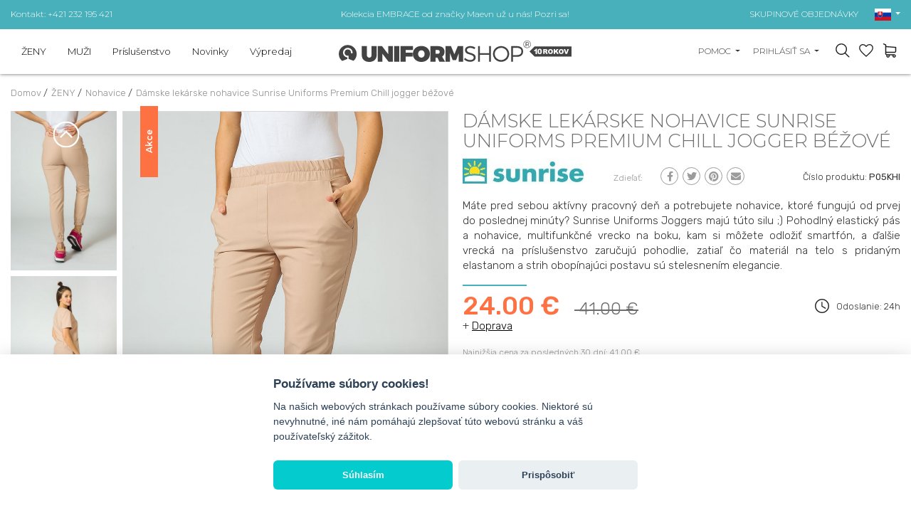

--- FILE ---
content_type: text/html; charset=UTF-8
request_url: https://www.uniformshop.sk/damske-nohavice-sunrise-uniforms-premium-chill-jogger-bezove
body_size: 29678
content:
<!DOCTYPE html>
<html lang="sk" prefix="og: http://ogp.me/ns#">

<head>
    <meta charset="utf-8" />
    <meta http-equiv="X-UA-Compatible" content="IE=edge">
    <meta name="viewport" content="width=device-width,initial-scale=1,minimum-scale=1">

    <!--
	<meta http-equiv="cache-control" content="no-cache, must-revalidate, post-check=0, pre-check=0">
	<meta http-equiv="expires" content="Sat, 31 Oct 2014 00:00:00 GMT">
	<meta http-equiv="pragma" content="no-cache">
	-->

    <link rel="shortcut icon" href="https://www.uniformshop.sk/resources/images/favicon.ico" />
    <title>Dámske nohavice Sunrise Uniforms Premium Chill jogger béžové | ZDRAVOTNÍCKE OBLEČENIE PRE ŽENY</title>
        <meta name="description"
        content="UniformShop | Dámske nohavice Sunrise Uniforms Premium Chill jogger béžové | Dámske zdravotnícke oblečenie | Mäkké a odolné viskózové oblečenie | Dobrá cena, rýchle dodanie" />
        <meta name="keywords" content="UniformShop | Dámske nohavice Sunrise Uniforms Premium Chill jogger béžové | Dámske zdravotnícke oblečenie | Mäkké a odolné viskózové oblečenie | Dobrá cena, rýchle dodanie" />

    <meta name="theme-color" content="#edeceb" />

    <meta property="og:locale" content="sk_sk" />
        <meta property="og:type" content="og:product" />
    <meta property="product:price:amount" content="41" />
            <meta property="og:title" content="Dámske nohavice Sunrise Uniforms Premium Chill jogger béžové | ZDRAVOTNÍCKE OBLEČENIE PRE ŽENY" />
    <meta property="og:description" content="UniformShop | Dámske nohavice Sunrise Uniforms Premium Chill jogger béžové | Dámske zdravotnícke oblečenie | Mäkké a odolné viskózové oblečenie | Dobrá cena, rýchle dodanie" />
    <meta property="og:url" content="https://www.uniformshop.sk/damske-nohavice-sunrise-uniforms-premium-chill-jogger-bezove" />
    
            <meta property="og:image" content="https://www.uniformshop.sk/!uploads/products/b_img_4004.jpg" />
            <link rel="preconnect" href="https://fonts.googleapis.com">
    <link rel="preconnect" href="https://fonts.gstatic.com" crossorigin>

    <link rel="preload" as="style"
        href="https://fonts.googleapis.com/css2?family=Montserrat:wght@300;400;600;700&family=Rubik:wght@300;400;500;700&display=swap" />


    <!-- GoogleFonts -->
    <link rel="stylesheet"
        href="https://fonts.googleapis.com/css2?family=Montserrat:wght@300;400;600;700&family=Rubik:wght@300;400;500;700&display=swap"
        media="print" onload="this.media='all'" />


    <link rel="stylesheet"
        href="https://www.uniformshop.sk/load-css?v=1673976220_1733421764_1673296609"
        type="text/css" />

    

    <meta name="robots" content="index, follow">
    
     <link rel="alternate" hreflang="en" href="https://www.uniformshop.eu/womens-sunrise-uniforms-premium-chill-jogger-trousers-khaki" /><link rel="alternate" href="https://www.uniformshop.pl/spodnie-medyczne-damskie-sunrise-uniforms-premium-chill-jogger-bezowe" hreflang="x-default" /> <link rel="alternate" hreflang="pl" href="https://www.uniformshop.pl/spodnie-medyczne-damskie-sunrise-uniforms-premium-chill-jogger-bezowe" /> <link rel="alternate" hreflang="cs" href="https://www.uniformshop.cz/damske-lekarske-kalhoty-sunrise-uniforms-premium-chill-jogger-bezove" /> <link rel="alternate" hreflang="sk" href="https://www.uniformshop.sk/damske-nohavice-sunrise-uniforms-premium-chill-jogger-bezove" />
    <script id="jquery" defer
        src="https://www.uniformshop.sk/load-js?v=01748861405_1753633415">
    </script>

        <script>
    window.dataLayer = window.dataLayer || [];
    </script>

        <script>
    window.dataLayer = window.dataLayer || [];
    dataLayer.push({'ecomm_pagetype': 'product' ,
                'ecomm_prodid': 11680,
                'ecomm_totalvalue': '24'  });    </script>

    <script>
    (function(w, d, s, l, i) {
        w[l] = w[l] || [];
        w[l].push({
            'gtm.start': new Date().getTime(),
            event: 'gtm.js'
        });
        var f = d.getElementsByTagName(s)[0],
            j = d.createElement(s),
            dl = l != 'dataLayer' ? '&l=' + l : '';
        j.async = true;
        j.src =
            'https://www.googletagmanager.com/gtm.js?id=' + i + dl;
        f.parentNode.insertBefore(j, f);
    })(window, document, 'script', 'dataLayer', 'GTM-TQW3ZWQ');
    </script>
    <!-- End Google Tag Manager -->
    
    
    
        <meta name="google-site-verification" content="DBLU6Ab44ha6l1PkSSN7RFtMAY3pSh01VAo1hfqMZDw" />
    <meta name="facebook-domain-verification" content="b1m77670ox6jkvqx45ksh2bw82bsh9" />
    
    <script>
    /** DataFeedWatch tracker */
    __dfwTracker = {
        dimension: 7
    };
    (function() {
        var n, e, t = window,
            a = function() {
                var n = /dfw_tracker=([0-9a-zA-Z\-\_]+)/.exec(location.href);
                null !== n && s(n[1]) && (n = n[1]);
                return n
            }(),
            r = t.__dfwTracker || {},
            i = {
                gtag: function(n) {
                    var e = {};
                    e[n.name] = n.value, t.gtag("event", n.name, e)
                },
                ga: function(n) {
                    t._gaq.push(["set", n.name, n.value])
                },
                analytics: function(n) {
                    t.ga("set", n.name, n.value)
                }
            };
        if (r.dimension = r.dimension || 1, r.adapter = -1 < ["gtag", "ga", "analytics"].indexOf(r.adapter) ? r
            .adapter : null, "string" == typeof a) {
            var o = function() {
                    var n = "_dfwt",
                        e = f(n);
                    s(e) || (e = function() {
                        function n() {
                            return Math.floor(65536 * (1 + Math.random())).toString(16).substring(1)
                        }
                        return "dfwt" + n() + n() + n() + n() + n() + n()
                    }(), f(n, e));
                    return e
                }(),
                c = {
                    dimension: r.dimension,
                    name: "dimension" + r.dimension,
                    value: (n = o, e = a, "dfw_tracker=" + n + "-" + e)
                };
            try {
                null !== r.adapter ? u(r.adapter, c) : g(t.gtag) ? u("gtag", c) : s(t._gaq) && s(t._gaq.push) ? u(
                    "ga", c) : g(t.ga) && u("analytics", c)
            } catch (n) {
                console.error("dfw_tracker error: " + n.message)
            }
        }

        function u(n, e) {
            "function" == typeof i[n] && i[n](e)
        }

        function f(n, e) {
            var t = document;
            if (s(e)) {
                var a = new Date;
                return a.setTime(a.getTime() + 63072e6), t.cookie = [n, "=", e, "; expires=" + a.toUTCString(),
                    "; path=/"
                ].join("")
            }
            for (var r, i, o, c = n ? void 0 : {}, u = t.cookie ? t.cookie.split("; ") : [], f = 0, g = u
                    .length; f < g; f++) {
                if (i = (r = u[f].split("=")).shift(), o = r.join("="), n && n === i) {
                    c = d(o);
                    break
                }!n && s(o = d(o)) && (c[i] = o)
            }
            return c
        }

        function d(n) {
            0 === n.indexOf('"') && (n = n.slice(1, -1).replace(/\\"/g, '"').replace(/\\\\/g, "\\"));
            try {
                return n.replace(/\+/g, " ")
            } catch (n) {}
            return ""
        }

        function g(n) {
            return "function" == typeof n
        }

        function s(n) {
            return null !== n && void 0 !== n
        }
    })();
    /** DataFeedWatch tracker end */
    </script>
    
    <script src="https://www.google.com/recaptcha/api.js?render=6LcHm7YdAAAAADTwDmrVkxSAQR7TsuKyktQOn0R9"></script>
    <style>
    .grecaptcha-badge {
        visibility: hidden;
    }

    .grecaptcha-clause {
        margin-bottom: 0;
    }

    .grecaptcha-clause,
    .grecaptcha-clause>a {
        color: #6c757d;
        font-size: 12px;
    }

    .grecaptcha-clause>a {
        text-decoration: underline;
    }

    header #logo {
        padding: 0;
    }

    header #logo a {
        margin: 0;
    }

    /* header #logo a img {
        max-width: 100%;
        width: 300px;
        height: auto;
    } */



    @media screen and (max-width:991px) {
        header #logo a img {
            margin: 12px 0;
        }
    }
    </style>
</head>

<body>
    <script>
    var path = 'https://www.uniformshop.sk/';
    </script>
    <script>
    var pathBase = 'https://www.uniformshop.sk/';
    </script>
    <script>
    var sizeMsg = 'Vyberte variantu produktu';
    </script>

    
        <noscript><img height="1" width="1"
            src="https://www.facebook.com/tr?id=1727610738025380&ev=PageView&noscript=1" /></noscript>
    
        <!-- Google Tag Manager (noscript) sekcja body -->
    <noscript><iframe src="https://www.googletagmanager.com/ns.html?id=GTM-TQW3ZWQ" height="0" width="0"
            style="display:none;visibility:hidden"></iframe></noscript>
    <!-- End Google Tag Manager (noscript) -->
        

    <div id="wrapper">
        <a class="up"><svg xmlns="http://www.w3.org/2000/svg" width="40.015" height="40.023" viewBox="0 0 40.015 40.023">
        <g transform="translate(-0.16 -0.15)">
            <g transform="translate(0.16 0.15)">
                <path
                    d="M40.175,20.162A20.007,20.007,0,1,1,20.163.15,20.033,20.033,0,0,1,40.175,20.162Zm-37.642,0a17.635,17.635,0,1,0,17.63-17.63A17.652,17.652,0,0,0,2.533,20.162Z"
                    transform="translate(-0.16 -0.15)" fill="#999" />
                <g transform="translate(10.297 13.887)">
                    <path d="M31.072,25.375l-1.683,1.683-8.032-8.014-8,8.014L11.66,25.366l9.7-9.706Z"
                        transform="translate(-11.66 -15.66)" fill="#999" />
                </g>
            </g>
        </g>
    </svg></a>

<header >
    <div class="header-pasek ">
        <div class="header-in">
            <div class="row align-items-center ">
                <div class="col-12 col-sm-4 text-center text-sm-left d-none d-sm-block">
                    <a href="https://www.uniformshop.sk/kontakt">Kontakt: +421 232 195 421</a>
                </div>
                <div class="col-12 col-sm-4 tc">
                                        <a
                        href="https://www.uniformshop.sk/products/search?keyword=EMBRACE">Kolekcia EMBRACE od značky Maevn už u nás! Pozri sa!</a>
                                    </div>
                <div class="col-12 col-sm-4 text-center text-sm-right d-none d-sm-block">
                    <a href="https://www.uniformshop.sk/skupinove-a-velkoobchodni-objednavky">SKUPINOVÉ OBJEDNÁVKY</a>

                    <div id="langs" class="dropdown d-none d-md-inline-block">
                        <a class="dropdown-toggle" id="dropdownMenu2" data-toggle="dropdown" aria-haspopup="true"
                            aria-expanded="true" role="button">
                            <img src="https://www.uniformshop.sk/resources/images/sk.png" width="23" height="17" alt="sk" />
                        </a>
                        <div class="dropdown-menu" aria-labelledby="dropdownMenu2">
                            <a href="https://www.uniformshop.pl" class="dropdown-item "><img src="https://www.uniformshop.sk/resources/images/pl.png" width="23" height="17" alt="sk" /> Polski / pln</a> <a href="https://www.uniformshop.cz" class="dropdown-item "><img src="https://www.uniformshop.sk/resources/images/cs.png" width="23" height="17" alt="sk" /> Český / czk</a> <a href="https://www.uniformshop.sk" class="dropdown-item active"><img src="https://www.uniformshop.sk/resources/images/sk.png" width="23" height="17" alt="sk" /> Slovenský / eur</a> <a href="https://www.uniformshop.eu" class="dropdown-item "><img src="https://www.uniformshop.sk/resources/images/en.png" width="23" height="17" alt="sk" /> English / eur</a>                         </div>
                    </div>

                </div>
            </div>
        </div>
    </div>
    <div class="header-in">
        <div class="row align-items-center">

            <div id="menu-bg"></div>
            <nav class="col-12 col-lg-5 col-xl-4 ui-front">
                <a class="menu-close d-lg-none tr">&times;</a>

                <div id="search-form-mobile" class=" d-md-none">
                    <form action="https://www.uniformshop.sk/products/search" method="get">
                        <input id="keyword" class="inv" type="text" name="keyword"
                            value=""
                            placeholder="NÁJSŤ PRODUKT..." />
                        <input id="go" type="image" name="send" src="https://www.uniformshop.sk/resources/images/icon-search.svg"
                            style="position: absolute; right: 30px; top: 23px;" alt="Hľadať" />
                        <input type="hidden" name="clear" value="true" />
                    </form>
                </div>
                <ul class="">
                    <li class="  normal">
								<a  href="https://www.uniformshop.sk/zeny">ŽENY</a><div class="submenu-wrap">
										<div class="submenu" >
										<div class="row align-items-start" >
										<div class="col-12 col-md-8 col-lg-4 two-col" ><a class=" " href="https://www.uniformshop.sk/bluzy-2">Blúzky</a><a class=" " href="https://www.uniformshop.sk/kalhoty-1-1">Nohavice</a><a class=" " href="https://www.uniformshop.sk/damska-lekarska-suprava">Súpravy</a><a class=" " href="https://www.uniformshop.sk/saka-zastery">Saká / zástery</a><a class=" " href="https://www.uniformshop.sk/plaste-2">Pláště</a><a class=" " href="https://www.uniformshop.sk/sukne-1">Sukne</a><a class=" " href="https://www.uniformshop.sk/saty-1">Šaty</a><a class=" " href="https://www.uniformshop.sk/tricka-2">Tričká</a><a class=" " href="https://www.uniformshop.sk/mikiny-2">Mikiny</a><a class=" " href="https://www.uniformshop.sk/bundy">Vesty</a><a class=" " href="https://www.uniformshop.sk/bundy-1">Bundy</a><a class=" " href="https://www.uniformshop.sk/cepice-2">Čiapky</a><a class=" " href="https://www.uniformshop.sk/lekarska-obuv-2">Lekárska obuv</a><a class=" " href="https://www.uniformshop.sk/ponozky">Ponožky</a></div>
									<div class="d-none d-lg-block col-md-4 col-lg-8 submenu-items" >
										<div class="row align-items-end">
<div class="col-12 col-lg-3" style="text-align: center;"><a href="https://www.uniformshop.sk/darkove-poukazy-1"><img src="!uploads/submenu/vSK20.jpg" alt="" /></a><br /><a href="https://www.uniformshop.sk/darkove-poukazy-1"><span itemprop="name">DARKOVÉ POUKAZY</span></a></div>
<div class="col-12 col-lg-3" style="text-align: center;"><a href="https://www.uniformshop.sk/skupinove-a-velkoobchodni-objednavky"><img src="!uploads/submenu/sm2.jpg" alt="" /></a><br /><a href="https://www.uniformshop.sk/skupinove-a-velkoobchodni-objednavky">SKUPINOVÉ OBJEDNÁVKY</a></div>
<div class="col-12 col-lg-3" style="text-align: center;"><a href="https://www.uniformshop.sk/vysivka-a-potisk"><img src="!uploads/sm1new.jpg" alt="" width="229" height="270" /></a><br /><a href="https://www.uniformshop.sk/vysivka-a-potisk">Výšivka a potisk</a></div>
<div class="col-12 col-lg-3" style="text-align: center;"><a href="https://www.uniformshop.sk/products/search?keyword=jogger" title="Nohavice Jogger"><img src="!uploads/sm4.jpg" alt="" /></a><br /><a href="https://www.uniformshop.sk/products/search?keyword=jogger">Nohavice Jogger</a></div>
</div>
									</div>
									</div>									
									</div>
								</div></li><li class="  normal">
								<a  href="https://www.uniformshop.sk/muzi">MUŽI</a><div class="submenu-wrap">
										<div class="submenu" >
										<div class="row align-items-start" >
										<div class="col-12 col-md-8 col-lg-4 two-col" ><a class=" " href="https://www.uniformshop.sk/bluzy-1-1">Blúzky</a><a class=" " href="https://www.uniformshop.sk/nohavice">Nohavice</a><a class=" " href="https://www.uniformshop.sk/supravy">Súpravy</a><a class=" " href="https://www.uniformshop.sk/plaste-1-1">Pláště</a><a class=" " href="https://www.uniformshop.sk/tricka-1-1">Tričká</a><a class=" " href="https://www.uniformshop.sk/mikiny-1">Mikiny</a><a class=" " href="https://www.uniformshop.sk/cepice-1-1">Čepice</a><a class=" " href="https://www.uniformshop.sk/lekarska-obuv-3">Lekárska obuv</a><a class=" " href="https://www.uniformshop.sk/ponozky-1">Ponožky</a></div>
									<div class="d-none d-lg-block col-md-4 col-lg-8 submenu-items" >
										<div class="row align-items-end">
<div class="col-12 col-lg-3" style="text-align: center;"><a href="https://www.uniformshop.sk/darkove-poukazy-1"><img src="!uploads/submenu/vSK20.jpg" alt="" /></a><br /><a href="https://www.uniformshop.sk/darkove-poukazy-1"><span itemprop="name">DARKOVÉ POUKAZY</span></a></div>
<div class="col-12 col-lg-3" style="text-align: center;"><a href="https://www.uniformshop.sk/skupinove-a-velkoobchodni-objednavky"><img src="!uploads/submenu/sm2.jpg" alt="" /></a> <br /><a href="https://www.uniformshop.sk/skupinove-a-velkoobchodni-objednavky">SKUPINOVÉ OBJEDNÁVKY</a></div>
<div class="col-12 col-lg-3" style="text-align: center;"><a href="https://www.uniformshop.sk/vysivka-a-potisk"><img src="!uploads/sm1new.jpg" alt="" width="229" height="270" /></a><br /><a href="https://www.uniformshop.sk/vysivka-a-potisk">Výšivka a potisk</a></div>
<div class="col-12 col-lg-3" style="text-align: center;"><a href="https://www.uniformshop.sk/bluzy-1-1"><img src="!uploads/menu_meskie_4.jpg" alt="" /></a><br /><a href="https://www.uniformshop.sk/bluzy-1-1">Pánské haleny</a></div>
</div>
									</div>
									</div>									
									</div>
								</div></li><li class="  normal">
								<a  href="https://www.uniformshop.sk/prislusenstvo">Príslušenstvo</a><div class="submenu-wrap">
										<div class="submenu" >
										<div class="row align-items-start" >
										<div class="col-12 col-md-8 col-lg-4 two-col" ><a class=" " href="https://www.uniformshop.sk/lekarske-tasky">Lekárske tašky</a><a class=" " href="https://www.uniformshop.sk/tlakomery">Tlakomery</a><a class=" " href="https://www.uniformshop.sk/ochranne-rusky">Ochranné rúšky</a><a class=" " href="https://www.uniformshop.sk/ochranne-stity">Ochranné štíty</a><a class=" " href="https://www.uniformshop.sk/lekarska-prosteradla">Hygienické podložky</a><a class=" " href="https://www.uniformshop.sk/jednorazovy-tovar">Jednorázový tovar</a><a class=" " href="https://www.uniformshop.sk/atramenty-a-tonery">Atramenty a tonery</a><a class=" " href="https://www.uniformshop.sk/kancelarske-potreby">Kancelárske potreby</a><a class=" " href="https://www.uniformshop.sk/dalsi-1">Další</a></div>
									<div class="d-none d-lg-block col-md-4 col-lg-8 submenu-items" >
										<div class="row align-items-end"><br />
<div class="col-12 col-lg-3" style="text-align: center;"><a href="https://www.uniformshop.sk/darkove-poukazy-1"><img src="!uploads/submenu/vSK20.jpg" alt="" /></a><br /><a href="https://www.uniformshop.sk/darkove-poukazy-1">DARKOVÉ POUKAZY</a></div>
<br />
<div class="col-12 col-lg-3" style="text-align: center;"><a href="https://www.uniformshop.sk/skupinove-a-velkoobchodni-objednavky"><img src="!uploads/submenu/sm2.jpg" alt="" /></a><br /><a href="https://www.uniformshop.sk/skupinove-a-velkoobchodni-objednavky">SKUPINOVÉ OBJEDNÁVKY</a></div>
<br />
<div class="col-12 col-lg-3" style="text-align: center;"><a href="https://www.uniformshop.sk/vysivka-a-potisk"><img src="!uploads/sm1new.jpg" alt="" width="229" height="270" /></a><br /><a href="https://www.uniformshop.sk/vysivka-a-potisk">Výšivka a potisk</a></div>
<br />
<div class="col-12 col-lg-3" style="text-align: center;"><a href="https://www.uniformshop.sk/tlakomery"><img src="!uploads/sm5.jpg" alt="" /></a><br /><a href="https://www.uniformshop.sk/tlakomery">Tlakomery</a></div>
</div>
									</div>
									</div>									
									</div>
								</div></li><li class="  novelty">
								<a  href="https://www.uniformshop.sk/novinky">Novinky</a></li><li class="  promotions">
								<a  href="https://www.uniformshop.sk/vypredaj">Výpredaj</a></li><li class="d-lg-none pt-3" >
								<a class="sub" href="javascript:void(0);">Pomoc</a><div class="submenu-wrap">
									<div class="submenu" >
									<div class="row align-items-start" >
										<div class="col-12" ><a class=" " href="https://www.uniformshop.sk/jak-objednavat">Ako objednávať?</a><a class=" " href="https://www.uniformshop.sk/dodaci-podminky-zpusoby-platby-doba-zpracovani">Dodacie podmienky, spôsoby platby, doba spracovania</a><a class=" " href="https://www.uniformshop.sk/vraceni-zbozi-a-reklamace">Vrátenie tovaru a reklamace</a><a class=" " href="https://www.uniformshop.sk/personalizacia-produktov-vysivka">Personalizácia produktov - Výšivka</a><a class=" " href="https://www.uniformshop.sk/skupinove-a-velkoobchodni-objednavky">Skupinové a veľkoobchodné objednávky</a><a class=" " href="https://www.uniformshop.sk/vernostni-program">Vernostný program</a><a class=" " href="https://www.uniformshop.sk/preprava-do-zahranicia">Preprava do zahraničia</a></div>
								</div>
								</div>
							</div></li>
						<li class="d-lg-none"><a href="https://www.uniformshop.sk/kontakt"  >Kontakt</a></li><li class="d-lg-none pt-3 "><a href="https://www.uniformshop.sk/orders/basket"  >Nákupný košík</a></li>
							<li class="d-lg-none "><a href="https://www.uniformshop.sk/orders/storage"  >Obľúbené položky</a></li>	<li class="d-lg-none "><a href="https://www.uniformshop.sk/user/login"  >Môj účet</a></li><li class="d-lg-none tc pt-3"><a href="https://www.uniformshop.pl" class="flag "><img src="https://www.uniformshop.sk/resources/images/pl.png" width="23" height="17"  alt="sk" /></a> <a href="https://www.uniformshop.sk" class="flag active"><img src="https://www.uniformshop.sk/resources/images/sk.png" width="23" height="17"  alt="sk" /></a> <a href="https://www.uniformshop.cz" class="flag "><img src="https://www.uniformshop.sk/resources/images/cs.png" width="23" height="17"  alt="sk" /></a> <a href="https://www.uniformshop.eu" class="flag "><img src="https://www.uniformshop.sk/resources/images/en.png" width="23" height="17"  alt="sk" /></a> </li>                </ul>
            </nav>


            
            <div class="col-7 col-sm-7 col-md-5 col-lg-2 col-xl-4 text-left text-lg-center" id="logo">
                <a href="https://www.uniformshop.sk/"><img src="https://www.uniformshop.sk/resources/images/logo_10lat_sk.svg"
                        style="max-width: 327px;" alt="" width="327" height="30" /></a>
            </div>


            <div class="col-5 col-sm-5 col-md-7 col-lg-5 col-xl-4 tr" id="panel">
                
                <div class="dropdown  d-none d-md-inline-block">
                    <a class="dropdown-toggle" id="dropdownMenu3" data-toggle="dropdown" aria-haspopup="true"
                        aria-expanded="true" role="button">
                        Pomoc                    </a>
                    <div class="dropdown-menu dropdown-menu-right" aria-labelledby="dropdownMenu3">
                        <a href="https://www.uniformshop.sk/jak-objednavat" class="dropdown-item " >Ako objednávať?</a><a href="https://www.uniformshop.sk/dodaci-podminky-zpusoby-platby-doba-zpracovani" class="dropdown-item " >Dodacie podmienky, spôsoby platby, doba spracovania</a><a href="https://www.uniformshop.sk/vraceni-zbozi-a-reklamace" class="dropdown-item " >Vrátenie tovaru a reklamace</a><a href="https://www.uniformshop.sk/personalizacia-produktov-vysivka" class="dropdown-item " >Personalizácia produktov - Výšivka</a><a href="https://www.uniformshop.sk/skupinove-a-velkoobchodni-objednavky" class="dropdown-item " >Skupinové a veľkoobchodné objednávky</a><a href="https://www.uniformshop.sk/vernostni-program" class="dropdown-item " >Vernostný program</a><a href="https://www.uniformshop.sk/preprava-do-zahranicia" class="dropdown-item " >Preprava do zahraničia</a><a href="https://www.uniformshop.sk/kontakt" class="dropdown-item" >Kontakt</a>                    </div>
                </div>

                <div class="dropdown d-none d-md-inline-block">
                    <a class="dropdown-toggle" id="dropdownMenu1" data-toggle="dropdown" aria-haspopup="true"
                        aria-expanded="true" role="button">
                        Prihlásiť sa                    </a>
                    <div class="dropdown-menu dropdown-menu-right" aria-labelledby="dropdownMenu1">
                        <a class="dropdown-item" href="https://www.uniformshop.sk/user/login">Prihlásiť sa</a><a class="dropdown-item" href="https://www.uniformshop.sk/user/register" rel="nofollow">zaregistrovať sa</a><a class="dropdown-item" href="https://www.uniformshop.sk/user/remind" rel="nofollow">pripomenúť heslo</a>                    </div>
                </div>

                <a id="show-search" class="d-none d-md-inline-block"></a>

                <a id="storage" data-href="https://www.uniformshop.sk/orders/storage" class="d-inline-block">
                    <div class="count" style="display: none;">0</div>
                </a>

                <a id="basket" data-href="https://www.uniformshop.sk/orders/basket" class="d-inline-block">
                                    </a>
                <a id="hamburger" class="hamburger d-lg-none">
                    <div></div>
                    <div></div>
                    <div></div>
                </a>
            </div>

        </div>
    </div>
</header>

<div id="search-form" class="header-modal">
    <form action="https://www.uniformshop.sk/products/search" method="get">
        <input id="keyword2" class="inv" type="text" name="keyword"
            value=""
            placeholder="Hľadať..." />
        <input id="go2" type="image" name="send" src="https://www.uniformshop.sk/resources/images/icon-search.svg"
            alt="Hľadať" />
        <input type="hidden" name="clear" value="true" />
    </form>
</div>

<script>
document.getElementById('jquery').addEventListener('load', function() {

    $("input#keyword2").autocomplete({
        source: "https://www.uniformshop.sk/products/autocomplete",
        minLength: 3,
        delay: 200,
        select: function(event, ui) {
            setTimeout(function() {
                top.location.href = 'https://www.uniformshop.sk/' + ui.item.id;
            }, 300);
        }
    }).data("ui-autocomplete")._renderItem = function(ul, item) {
        //console.log(item);
        var ret;
        if (item.thumb != '') {
            ret = $("<li>")
                .append("<a><img src=\"https://www.uniformshop.sk/!uploads/products/s_" + item.thumb +
                    "\" style=\"width: 40px;\"/> " + item.label + "<br><b>" + item.price +
                    "  </b></a>")
                .appendTo(ul);
        } else {
            ret = $("<li>").append("<a> " + item.label + "</a>").appendTo(ul);
        }

        return ret;
    };

    //musi byc osobno
    $("input#keyword").autocomplete({
        source: "https://www.uniformshop.sk/products/autocomplete",
        minLength: 3,
        delay: 200,
        select: function(event, ui) {
            setTimeout(function() {
                top.location.href = 'https://www.uniformshop.sk/' + ui.item.id;
            }, 300);
        }
    }).data("ui-autocomplete")._renderItem = function(ul, item) {
        //console.log(item);
        var ret;
        if (item.thumb != '') {
            ret = $("<li>")
                .append("<a><img src=\"https://www.uniformshop.sk/!uploads/products/s_" + item.thumb +
                    "\" style=\"width: 40px;\"/> " + item.label + "<br><b>" + item.price +
                    "</b></a>")
                .appendTo(ul);
        } else {
            ret = $("<li>").append("<a> " + item.label + "</a>").appendTo(ul);
        }

        return ret;
    };

});
</script>

<div id="basket_min" class="header-modal"><form action="https://www.uniformshop.sk/orders/basket" method="post" class=" form-horizontal"><div class="h4">Produkty v nákupnom košíku (<span class="cart_count">0</span>) <a class="close"><img src="https://www.uniformshop.sk/resources/images/close.png" alt="" /></a></div>	
			<div class="scroll">
		 	<table class="basket_min"><tr><td style="padding: 0;">Košík je prázdny</td></tr>
					</table>
					</div></form></div><div id="storage_min" class="header-modal">
	<div class="h4">MOJE OBĽÚBENÉ <a class="close"><img src="https://www.uniformshop.sk/resources/images/close.png" alt="" /></a></div>
	<div class="scroll">
		<table class="basket_min">
			<tr><td style="padding: 0;">Zoznam je prázdny</td></tr>		</table>
	</div>
</div>

<div id="modal-bg"></div>

<div id="container" class="clearfix">
    <ol class="breadcrumbs" itemscope itemtype="http://schema.org/BreadcrumbList">
    <li itemprop="itemListElement" itemscope itemtype="http://schema.org/ListItem">
				<a itemprop="item" href="https://www.uniformshop.sk/">
					<span itemprop="name">Domov</span>
				</a> / 
				<meta itemprop="position" content="1" />
		</li><li itemprop="itemListElement" itemscope itemtype="http://schema.org/ListItem">
					<a itemprop="item" href="https://www.uniformshop.sk/zeny">
						<span itemprop="name">ŽENY</span>
					</a> /  
					<meta itemprop="position" content="2" />
			</li><li itemprop="itemListElement" itemscope itemtype="http://schema.org/ListItem">
					<a itemprop="item" href="https://www.uniformshop.sk/kalhoty-1-1">
						<span itemprop="name">Nohavice</span>
					</a> /  
					<meta itemprop="position" content="3" />
			</li><li itemprop="itemListElement" itemscope itemtype="http://schema.org/ListItem">
					<a itemprop="item" href="https://www.uniformshop.sk/damske-nohavice-sunrise-uniforms-premium-chill-jogger-bezove">
						<span itemprop="name">Dámske lekárske nohavice Sunrise Uniforms Premium Chill jogger béžové</span>
					</a> 
					<meta itemprop="position" content="4" />
			</li></ol>                    
<div id="center-column" class="">

    <div class="">
        
		<div class="row prod-details"><div class="col-12 col-md-6 paddb-70">
			
					<div class="row no-gutters d-none d-md-flex">
						<div class="col-3 karuzela-4"><div id="karuzela-prod" class="karuzela">
								<div id="karuzela-prod-in" class="karuzela-in"><div class="item">
										<a href="https://www.uniformshop.sk/!uploads/gallery/b_img_4010.jpg"    class="swipebox" rel="pp_gal">
											<img src="https://www.uniformshop.sk/!uploads/gallery/s_img_4010.jpg" alt="Dámske lekárske nohavice Sunrise Uniforms Premium Chill jogger béžové-1" title="Dámske lekárske nohavice Sunrise Uniforms Premium Chill jogger béžové-1" width="404" height="606" />
										</a>
									</div><div class="item">
										<a href="https://www.uniformshop.sk/!uploads/gallery/b_20211118_110235_img_3998.jpg"    class="swipebox" rel="pp_gal">
											<img src="https://www.uniformshop.sk/!uploads/gallery/s_20211118_110235_img_3998.jpg" alt="Dámske lekárske nohavice Sunrise Uniforms Premium Chill jogger béžové-2" title="Dámske lekárske nohavice Sunrise Uniforms Premium Chill jogger béžové-2" width="404" height="606" />
										</a>
									</div><div class="item">
										<a href="https://www.uniformshop.sk/!uploads/gallery/b_20211118_110235_img_3997.jpg"    class="swipebox" rel="pp_gal">
											<img src="https://www.uniformshop.sk/!uploads/gallery/s_20211118_110235_img_3997.jpg" alt="Dámske lekárske nohavice Sunrise Uniforms Premium Chill jogger béžové-3" title="Dámske lekárske nohavice Sunrise Uniforms Premium Chill jogger béžové-3" width="404" height="606" />
										</a>
									</div><div class="item">
										<a href="https://www.uniformshop.sk/!uploads/gallery/b_20211118_110234_img_3988.jpg"    class="swipebox" rel="pp_gal">
											<img src="https://www.uniformshop.sk/!uploads/gallery/s_20211118_110234_img_3988.jpg" alt="Dámske lekárske nohavice Sunrise Uniforms Premium Chill jogger béžové-4" title="Dámske lekárske nohavice Sunrise Uniforms Premium Chill jogger béžové-4" width="404" height="606" />
										</a>
									</div><div class="item">
										<a href="https://www.uniformshop.sk/!uploads/gallery/b_img_4007.jpg"    class="swipebox" rel="pp_gal">
											<img src="https://www.uniformshop.sk/!uploads/gallery/s_img_4007.jpg" alt="Dámske lekárske nohavice Sunrise Uniforms Premium Chill jogger béžové-5" title="Dámske lekárske nohavice Sunrise Uniforms Premium Chill jogger béžové-5" width="404" height="606" />
										</a>
									</div><div class="item">
										<a href="https://www.uniformshop.sk/!uploads/gallery/b_img_4009.jpg"    class="swipebox" rel="pp_gal">
											<img src="https://www.uniformshop.sk/!uploads/gallery/s_img_4009.jpg" alt="Dámske lekárske nohavice Sunrise Uniforms Premium Chill jogger béžové-6" title="Dámske lekárske nohavice Sunrise Uniforms Premium Chill jogger béžové-6" width="404" height="606" />
										</a>
									</div><div class="item">
										<a href="https://www.uniformshop.sk/!uploads/gallery/b_img_4008.jpg"    class="swipebox" rel="pp_gal">
											<img src="https://www.uniformshop.sk/!uploads/gallery/s_img_4008.jpg" alt="Dámske lekárske nohavice Sunrise Uniforms Premium Chill jogger béžové-7" title="Dámske lekárske nohavice Sunrise Uniforms Premium Chill jogger béžové-7" width="404" height="606" />
										</a>
									</div>		
								</div>
							</div></div>
						  <div class="col-9 karuzela-8 ramka2 posr">
							<a href="https://www.uniformshop.sk/!uploads/products/b_img_4004.jpg"   class="swipebox" rel="pp_gal">
								<img src="https://www.uniformshop.sk/!uploads/products/b_img_4004.jpg" class="mw-100"  alt="Dámske lekárske nohavice Sunrise Uniforms Premium Chill jogger béžové" id="big-pic" width="800" height="1200" />
							</a><span class="sale" >Akce</span></div></div>        <div class="products-slider product-single-images">
            <div class="product-single-images__swiper swiper   d-md-none">
                <div class="swiper-wrapper">
                    <div class="swiper-slide">
                        <img src="https://www.uniformshop.sk/!uploads/products/b_img_4004.jpg" class="mw-100"  alt="Dámske lekárske nohavice Sunrise Uniforms Premium Chill jogger béžové" id="big-pic" width="800" height="1200" />                    </div>

                    <div class="swiper-slide"><img src="https://www.uniformshop.sk/!uploads/gallery/b_img_4010.jpg" class="mw-100"  alt="Dámske lekárske nohavice Sunrise Uniforms Premium Chill jogger béžové-1" title="Dámske lekárske nohavice Sunrise Uniforms Premium Chill jogger béžové-1" width="404" height="606" /></div><div class="swiper-slide"><img src="https://www.uniformshop.sk/!uploads/gallery/b_20211118_110235_img_3998.jpg" class="mw-100"  alt="Dámske lekárske nohavice Sunrise Uniforms Premium Chill jogger béžové-2" title="Dámske lekárske nohavice Sunrise Uniforms Premium Chill jogger béžové-2" width="404" height="606" /></div><div class="swiper-slide"><img src="https://www.uniformshop.sk/!uploads/gallery/b_20211118_110235_img_3997.jpg" class="mw-100"  alt="Dámske lekárske nohavice Sunrise Uniforms Premium Chill jogger béžové-3" title="Dámske lekárske nohavice Sunrise Uniforms Premium Chill jogger béžové-3" width="404" height="606" /></div><div class="swiper-slide"><img src="https://www.uniformshop.sk/!uploads/gallery/b_20211118_110234_img_3988.jpg" class="mw-100"  alt="Dámske lekárske nohavice Sunrise Uniforms Premium Chill jogger béžové-4" title="Dámske lekárske nohavice Sunrise Uniforms Premium Chill jogger béžové-4" width="404" height="606" /></div><div class="swiper-slide"><img src="https://www.uniformshop.sk/!uploads/gallery/b_img_4007.jpg" class="mw-100"  alt="Dámske lekárske nohavice Sunrise Uniforms Premium Chill jogger béžové-5" title="Dámske lekárske nohavice Sunrise Uniforms Premium Chill jogger béžové-5" width="404" height="606" /></div><div class="swiper-slide"><img src="https://www.uniformshop.sk/!uploads/gallery/b_img_4009.jpg" class="mw-100"  alt="Dámske lekárske nohavice Sunrise Uniforms Premium Chill jogger béžové-6" title="Dámske lekárske nohavice Sunrise Uniforms Premium Chill jogger béžové-6" width="404" height="606" /></div><div class="swiper-slide"><img src="https://www.uniformshop.sk/!uploads/gallery/b_img_4008.jpg" class="mw-100"  alt="Dámske lekárske nohavice Sunrise Uniforms Premium Chill jogger béžové-7" title="Dámske lekárske nohavice Sunrise Uniforms Premium Chill jogger béžové-7" width="404" height="606" /></div>                </div>
            </div>
            <div class="swiper-arrows">
    <style>
    .swiper-arrows {
        align-items: center;
        display: flex;
        justify-content: space-between;
        pointer-events: none
    }

    .swiper-arrows button {
        align-items: center;
        background-color: #fff;
        border-radius: 50%;
        display: flex;
        height: 2.8125rem;
        justify-content: center;
        pointer-events: all;
        transition: background-color .3s ease-in-out 0ms;
        width: 2.8125rem
    }

    @media (min-width:992px) {
        .swiper-arrows button {
            height: 4.125rem;
            width: 4.125rem
        }
    }

    .swiper-arrows button:disabled {
        background-color: #d9d9d9;
        cursor: default
    }

    @media (hover:hover) {
        .swiper-arrows button path {
            transition: fill .3s ease-in-out 0ms
        }

        .swiper-arrows button:hover:not(:disabled) path {
            fill: #47b0ba
        }
    }

    .swiper-arrows .swiper-button-prev svg {
        transform: scale(-1)
    }

    .swiper-arrows svg {
        width: .6875rem
    }

    @media (min-width:992px) {
        .swiper-arrows svg {
            width: auto
        }
    }

    .screen-reader-text {
        display: none
    }
    </style>
    <button type="button" class="swiper-button-prev">
        <svg xmlns="http://www.w3.org/2000/svg" width="13.738" height="21.594" viewBox="0 0 13.738 21.594">
            <g transform="translate(13.738 21.594) rotate(180)">
                <path
                    d="M.861,20.732a2.941,2.941,0,0,1,0-4.159L6.638,10.8.861,5.02A2.941,2.941,0,0,1,5.02.861l7.856,7.856a2.941,2.941,0,0,1,0,4.159L5.021,20.732a2.942,2.942,0,0,1-4.16,0Z"
                    transform="translate(13.738 21.594) rotate(180)" />
            </g>
        </svg>
        <span class="screen-reader-text">Poprzedni slajd</span>
    </button>
    <button type="button" class="swiper-button-next">
        <svg xmlns="http://www.w3.org/2000/svg" width="13.738" height="21.594" viewBox="0 0 13.738 21.594">
            <g transform="translate(13.738 21.594) rotate(180)">
                <path
                    d="M.861,20.732a2.941,2.941,0,0,1,0-4.159L6.638,10.8.861,5.02A2.941,2.941,0,0,1,5.02.861l7.856,7.856a2.941,2.941,0,0,1,0,4.159L5.021,20.732a2.942,2.942,0,0,1-4.16,0Z"
                    transform="translate(13.738 21.594) rotate(180)" />
            </g>
        </svg>
        <span class="screen-reader-text">Następny slajd</span>
    </button>
</div><div class="swiper-pagination-wrapper">
    <style>
    .swiper-pagination {
        display: flex;
        flex-flow: row wrap;
        gap: .3125rem .625rem;
        justify-content: center;
        padding: .875rem 0
    }

    @media (min-width:992px) {
        .swiper-pagination {
            padding: .75rem 0
        }
    }

    .swiper-pagination-bullet {
        border: 1px solid #707070;
        border-radius: 50%;
        height: .9375rem;
        position: relative;
        width: .9375rem
    }

    @media (min-width:992px) {
        .swiper-pagination-bullet {
            height: 1.375rem;
            width: 1.375rem
        }
    }

    .swiper-pagination-bullet:before {
        background-color: #47b0ba;
        border-radius: 50%;
        content: "";
        height: .5625rem;
        left: .125rem;
        opacity: 0;
        position: absolute;
        top: .125rem;
        transition: opacity .3s ease-in-out 0ms;
        width: .5625rem;
        will-change: opacity
    }

    @media (min-width:992px) {
        .swiper-pagination-bullet:before {
            height: .875rem;
            left: .1875rem;
            top: .1875rem;
            width: .875rem
        }
    }

    @media (hover:hover) {
        .swiper-pagination-bullet:hover:before {
            opacity: 1
        }
    }

    .swiper-pagination-bullet-active:before {
        opacity: 1
    }
    </style>
    <div class="swiper-pagination"></div>
</div>        </div>

    </div>
    <div class="col-12 col-md-6" >
				<h1 class="centerheader prods" >Dámske lekárske nohavice Sunrise Uniforms Premium Chill jogger béžové</h1>    <div class="share-group d-xl-none mt-4 mb-4 " style="text-align: left;">
        <ul class="list-inline social-listing">
            <li class="share-this font-1">
                Zdieľať:
            </li>
            <li class="facebook">
                <div class="title font-1">Facebook</div>
                <a class="trasition-all" title="Share on Facebook" href="#" target="_blank" rel="nofollow"
                    onclick="window.open('https://www.facebook.com/sharer/sharer.php?u='+'https%3A%2F%2Fwww.uniformshop.sk%2Fdamske-nohavice-sunrise-uniforms-premium-chill-jogger-bezove','facebook-share-dialog','width=626,height=436');return false;"><i
                        class="fab fa-facebook-f"></i>
                </a>
            </li>
            <li class="twitter">
                <div class="title font-1">Twitter</div>
                <a class="trasition-all" href="#" title="Share on Twitter" rel="nofollow" target="_blank"
                    onclick="window.open('http://twitter.com/share?text=D%C3%A1mske+lek%C3%A1rske+nohavice+Sunrise+Uniforms+Premium+Chill+jogger+b%C3%A9%C5%BEov%C3%A9&url=https%3A%2F%2Fwww.uniformshop.sk%2Fdamske-nohavice-sunrise-uniforms-premium-chill-jogger-bezove','twitter-share-dialog','width=626,height=436');return false;"><i
                        class="fab fa-twitter"></i>
                </a>
            </li>
            <li class="pinterest">
                <div class="title font-1">Pinterest</div>
                <a class="trasition-all" href="#" title="Pin this" rel="nofollow" target="_blank"
                    onclick="window.open('//pinterest.com/pin/create/button/?url=https%3A%2F%2Fwww.uniformshop.sk%2Fdamske-nohavice-sunrise-uniforms-premium-chill-jogger-bezove&amp;','pin-share-dialog','width=626,height=436');return false;"><i
                        class="fab fa-pinterest"></i>
                </a>
            </li>
            <li class="email">
                <div class="title font-1">Email</div>
                <a class="trasition-all" href="/cdn-cgi/l/email-protection#[base64]" title="Email"><i class="fas fa-envelope"></i>
                </a>
            </li>
        </ul>
    </div>
    <div class="row align-items-end producer">
					<div class="col-12 col-sm-6 col-xl-4"><a href="https://www.uniformshop.sk/sunrise-uniforms"><img  src="https://www.uniformshop.sk/!uploads/producers/s_s_logo-sunrise.jpg" width="170" height="37" class="mw-100" alt="" /></a></div>
					  <div class="col-12 col-xl-5 d-none d-xl-block">    <div class="share-group" style="text-align: left; position: relative; top: 5px;">
        <ul class="list-inline social-listing">
            <li class="share-this font-1">
                Zdieľať:
            </li>
            <li class="facebook">
                <div class="title font-1">Facebook</div>
                <a class="trasition-all" title="Share on Facebook" href="#" target="_blank" rel="nofollow"
                    onclick="window.open('https://www.facebook.com/sharer/sharer.php?u='+'https%3A%2F%2Fwww.uniformshop.sk%2Fdamske-nohavice-sunrise-uniforms-premium-chill-jogger-bezove','facebook-share-dialog','width=626,height=436');return false;"><i
                        class="fab fa-facebook-f"></i>
                </a>
            </li>
            <li class="twitter">
                <div class="title font-1">Twitter</div>
                <a class="trasition-all" href="#" title="Share on Twitter" rel="nofollow" target="_blank"
                    onclick="window.open('http://twitter.com/share?text=D%C3%A1mske+lek%C3%A1rske+nohavice+Sunrise+Uniforms+Premium+Chill+jogger+b%C3%A9%C5%BEov%C3%A9&url=https%3A%2F%2Fwww.uniformshop.sk%2Fdamske-nohavice-sunrise-uniforms-premium-chill-jogger-bezove','twitter-share-dialog','width=626,height=436');return false;"><i
                        class="fab fa-twitter"></i>
                </a>
            </li>
            <li class="pinterest">
                <div class="title font-1">Pinterest</div>
                <a class="trasition-all" href="#" title="Pin this" rel="nofollow" target="_blank"
                    onclick="window.open('//pinterest.com/pin/create/button/?url=https%3A%2F%2Fwww.uniformshop.sk%2Fdamske-nohavice-sunrise-uniforms-premium-chill-jogger-bezove&amp;','pin-share-dialog','width=626,height=436');return false;"><i
                        class="fab fa-pinterest"></i>
                </a>
            </li>
            <li class="email">
                <div class="title font-1">Email</div>
                <a class="trasition-all" href="/cdn-cgi/l/email-protection#[base64]" title="Email"><i class="fas fa-envelope"></i>
                </a>
            </li>
        </ul>
    </div>
    </div>
					  <div class="col-12 col-sm-6 col-xl-3 text-sm-right fs13 mt-3 mt-sm-0">
						Číslo produktu: <b>P05KHI</b>
					  </div>
				</div>
				<div class="tj"><p>Máte pred sebou aktívny pracovný deň a potrebujete nohavice, ktoré fungujú od prvej do poslednej minúty? Sunrise Uniforms Joggers majú túto silu ;) Pohodlný elastický pás a nohavice, multifunkčné vrecko na boku, kam si môžete odložiť smartfón, a ďalšie vrecká na príslušenstvo zaručujú pohodlie, zatiaľ čo materiál na telo s pridaným elastanom a strih obopínajúci postavu sú stelesnením elegancie.</p>
					<div class="greenhr"></div>					
				</div><div class="row no-gutters">				   	
					<div class="col-6 col-sm-7 col-md-7 col-lg-9"><div class="cena promo" id="currentPrice" data-price="24.00 €" data-currency="€">
									<span>24.00 €</span> 
								  </div><span class="strike" id="prevPrice" data-prevPrice="41.00 €">
										<span>41.00 €</span> 
									  </span> <p class="">+ 								
					<a class="swipebox2 tdu " href="https://www.uniformshop.sk/!uploads/koszty_dostawy_sk_mob.jpg" >Doprava</a>
				</p></div>
			<div class="col-6 col-sm-5 col-md-5 col-lg-3 tr fs13 pt-2 "><img src="https://www.uniformshop.sk/resources/images/time.svg" width="20" height="20" class="deliveryTime " alt="" /><span class="">Odoslanie: 24h</span>
						</div>
				</div><div class="omnibus">Najnižšia cena za posledných 30 dní: 41.00 €</div><div class="hr"></div><div class="colors">
						<p class="varname">Farba:</p><a class="color active" href="https://www.uniformshop.sk/damske-nohavice-sunrise-uniforms-premium-chill-jogger-bezove" title="Béžová"><span style="background: #c19a6b;">&nbsp;</span></a><a class="color" href="https://www.uniformshop.sk/damske-lekarske-nohavice-sunrise-uniforms-premium-chill-jogger-koralove" title="Koralová"><span style="background: url(https://www.uniformshop.sk/!uploads/base_colors/s_kolarowy.jpg);">&nbsp;</span></a><a class="color" href="https://www.uniformshop.sk/damske-lekarske-nohavice-sunrise-uniforms-premium-chill-jogger-grafitove" title="Sivá melanž"><span style="background: url(https://www.uniformshop.sk/!uploads/base_colors/s_szary-melanz.jpg);">&nbsp;</span></a><a class="color" href="https://www.uniformshop.sk/damske-nohavice-sunrise-uniforms-premium-chill-jogger-pastelova-ruzova" title="Pastelová ružová"><span style="background: url(https://www.uniformshop.sk/!uploads/base_colors/s_pastelowy-roz.jpg);">&nbsp;</span></a><a class="color" href="https://www.uniformshop.sk/damske-lekarske-nohavice-sunrise-uniforms-premium-chill-jogger-zelene" title="Zelená"><span style="background: #008479;">&nbsp;</span></a><a class="color" href="https://www.uniformshop.sk/damske-lekarske-nohavice-sunrise-uniforms-premium-chill-jogger-stavnato-cervene" title="Červená"><span style="background: #e40126;">&nbsp;</span></a><a class="color" href="https://www.uniformshop.sk/damske-nohavice-sunrise-uniforms-premium-chill-jogger-olivkove" title="Olivková"><span style="background: #62744c;">&nbsp;</span></a><a class="color" href="https://www.uniformshop.sk/damske-nohavice-sunrise-uniforms-premium-chill-jogger-namornicky-modre" title="Námornícky modrá"><span style="background: #394166;">&nbsp;</span></a><a class="color" href="https://www.uniformshop.sk/damske-lekarske-nohavice-sunrise-uniforms-premium-chill-jogger-hnede" title="Hned"><span style="background: #964b00;">&nbsp;</span></a><a class="color" href="https://www.uniformshop.sk/damske-nohavice-sunrise-uniforms-premium-chill-jogger-levandulove" title="Levandulová"><span style="background: #d2adff;">&nbsp;</span></a><a class="color" href="https://www.uniformshop.sk/damske-nohavice-sunrise-uniforms-premium-chill-jogger-svetlo-seda" title="Šedá"><span style="background: #b6b8c4;">&nbsp;</span></a><a class="color" href="https://www.uniformshop.sk/damske-nohavice-sunrise-uniforms-premium-chill-jogger-malinove" title="Malinová"><span style="background: #f900c2;">&nbsp;</span></a><a class="color" href="https://www.uniformshop.sk/damske-nohavice-sunrise-uniforms-premium-chill-jogger-tmavo-zelene" title="Tmavo zelená"><span style="background: #00631e;">&nbsp;</span></a></div>
				<div class="hr"></div>
				<form action="https://www.uniformshop.sk/orders/basket" method="post" class="" id="toBasket">
					<input type="hidden" name="productId" value="11680" />
				<div class="row">
					<div class="col-12 col-md-12"><a class="swipebox3" href="https://www.uniformshop.pl/!uploads/cms/P05_SK.jpg" ><img class="off" src="https://www.uniformshop.sk/resources/images/tabela.svg" alt="" /><img class="on" src="https://www.uniformshop.sk/resources/images/tabela2.svg" alt="" /> Tabuľka veľkostí</a><div class=""><p class="varname">Veľkosť:</p><input type="radio" name="variantId" value="89511" class="required size promo_label " 
															data-price="0.00" 
															data-prevPrice="0.00" 															
															id="sizeXXS"  >
											<label for="sizeXXS" class="" >XXS</label><input type="radio" name="variantId" value="89512" class="required size promo_label " 
															data-price="0.00" 
															data-prevPrice="0.00" 															
															id="sizeXS"  >
											<label for="sizeXS" class="" >XS</label><input type="radio" name="variantId" value="89513" class="required size promo_label disabled" disabled
															data-price="0.00" 
															data-prevPrice="0.00" 															
															id="sizeS"  >
											<label for="sizeS" class="" ><span class="strike"><a class="powiadom" data-prod="Dámske lekárske nohavice Sunrise Uniforms Premium Chill jogger béžové S" data-productId="11680" data-variantId="89513"><span>Dať mi vedieť</span></a>S</span></label><input type="radio" name="variantId" value="89514" class="required size promo_label disabled" disabled
															data-price="0.00" 
															data-prevPrice="0.00" 															
															id="sizeM"  >
											<label for="sizeM" class="" ><span class="strike"><a class="powiadom" data-prod="Dámske lekárske nohavice Sunrise Uniforms Premium Chill jogger béžové M" data-productId="11680" data-variantId="89514"><span>Dať mi vedieť</span></a>M</span></label><input type="radio" name="variantId" value="89515" class="required size promo_label disabled" disabled
															data-price="0.00" 
															data-prevPrice="0.00" 															
															id="sizeL"  >
											<label for="sizeL" class="" ><span class="strike"><a class="powiadom" data-prod="Dámske lekárske nohavice Sunrise Uniforms Premium Chill jogger béžové L" data-productId="11680" data-variantId="89515"><span>Dať mi vedieť</span></a>L</span></label><input type="radio" name="variantId" value="89516" class="required size promo_label disabled" disabled
															data-price="0.00" 
															data-prevPrice="0.00" 															
															id="sizeXL"  >
											<label for="sizeXL" class="" ><span class="strike"><a class="powiadom" data-prod="Dámske lekárske nohavice Sunrise Uniforms Premium Chill jogger béžové XL" data-productId="11680" data-variantId="89516"><span>Dať mi vedieť</span></a>XL</span></label><input type="radio" name="variantId" value="89517" class="required size promo_label disabled" disabled
															data-price="0.00" 
															data-prevPrice="0.00" 															
															id="sizeXXL"  >
											<label for="sizeXXL" class="" ><span class="strike"><a class="powiadom" data-prod="Dámske lekárske nohavice Sunrise Uniforms Premium Chill jogger béžové XXL" data-productId="11680" data-variantId="89517"><span>Dať mi vedieť</span></a>XXL</span></label><input type="radio" name="variantId" value="89518" class="required size promo_label " 
															data-price="0.00" 
															data-prevPrice="0.00" 															
															id="sizeXXXL"  >
											<label for="sizeXXXL" class="" >XXXL</label></div>
								<div class="hr"></div>
								<input type="hidden" name="radioCount" value="1" /></div>
					
				</div>
				<div class="row no-gutters">
						<div class="col-6">
							Množstvo:
							<input type="text" name="count" value="1"  min="1" class="form-control required" >
							
						</div>
						<div class="col-6 text-right">
							<a data-id="11680" data-sid="" class=" storage not-active"  >
								<div class="not-active"><i class="far fa-heart"></i></div>
								<div class="active"><i class="fas fa-heart"></i></div>
								Pridať k obľúbeným
							</a>	
						</div>
					</div>
					<p id="wybierz-rozmiar" class="error dn">Prosím vyberte veľkosť</p><a class="btn btn-primary save add-to-basket" ><img class="off" src="https://www.uniformshop.sk/resources/images/koszyk.svg"  width="25" height="26" alt="" /><img class="on" src="https://www.uniformshop.sk/resources/images/koszyk2.svg" width="25" height="26" alt=""  /> Pridať do košíka</a></form></div>    <div class="col-12">
        <!-- Nav tabs -->
        <ul class="nav nav-pills" role="tablist">
            <li><a href="#opis" class="active" role="tab" data-toggle="tab">
                    Ďalšie informácie                </a></li>
            <li><a href="#opinie" role="tab" data-toggle="tab">
                    Hodnotení                </a></li>
                        <li><a href="#haft" role="tab" data-toggle="tab">
                    Personalizácia produktu                </a></li>
                        <li><a href="#zwroty" role="tab" data-toggle="tab">
                    Vráti                </a></li>
        </ul>

        <!-- Tab panes -->
        <div class="tab-content">
            <div class="tab-pane active" id="opis">
                Látka: <b>Pružná </b><br />Strih: <b>Športový </b><br /><br /><p><strong>Modelka:</strong> výška 172 cm/56 kg, <strong>veľkosť S<br /><br /></strong><strong>Vlastnosti:</strong></p>
<ul>
<li>športový, moderný štýl</li>
<li>široký elastický pás</li>
<li>pohodlné rebrovanie na nohách</li>
<li>Elastická vysokokvalitná tkanina telovej farby s viskózou a elastanom.</li>
<li>2 predné vrecká, 2 zadné vrecká, 1 cargo vrecko na nohavici s 2 ďalšími vreckami.</li>
<li>Pevné dvojité šitie v kritických oblastiach</li>
<li>Štítok Sunrise Uniforms</li>
</ul>
<p><strong>Odporúčaná teplota prania:</strong> do 40 stupňov</p>
<p><strong>Zloženie:</strong> 67% polyester, 27% viskóza, 6% elastan</p>
<p><strong>Hmotnosť:</strong> 200 g/m2</p>
<p>_<br /><br />Pri výbere veľkosti sa riaďte <strong>tabuľkou veľkostí.</strong></p>
					  </div>
					  <div class="tab-pane" id="opinie"><br /><aside>
    </aside></div>
					  <div class="tab-pane" id="haft">
						<p><strong>VÝŠIVKY NA OBLEČENÍ</strong></p>
<p>Vyšívame najkvalitnejšími niťami. Počítačová výšivka je trvanlivá a estetická forma prezentácie akéhokoľvek obsahu na zdravotníckom odeve. Okrem iného môžeme vyšiť logo vašej spoločnosti, meno, názov pozície alebo názov pobočky. Každý projekt si vyžaduje individuálne stanovenie ceny.</p>
<p>Približné ceny:</p>
<p><strong>Cena výšivky - pozícia, meno atď. (napr. MUDr. Anna Nováková - malá výšivka na hrudi)</strong></p>
<p>7 EU/kus</p>
<p><strong>Cena výšivky - logo spoločnosti:</strong></p>
<p>7-10 EU/kus</p>
<p>Kontaktujte náš zákaznícky servis, zistite podrobnosti o výšivke a získajte cenovú ponuku (určenie veľkosti výšivky, farby nite, miesta výšivky)</p>
<p><strong>Prispôsobenie (náhľad, simulácia) výšivky pre vyšívací stroj:</strong></p>
<p>15 EU (jednorazová cena - ak budete chcieť v budúcnosti vyšívať logo na nové výrobky zakúpené v našom obchode, nebudete musieť túto sumu zaplatiť)</p>
<p>_</p>
<p>Ak chcete zistiť podrobnosti (veľkosť loga, umiestnenie, farby) a získať cenovú ponuku, kontaktujte našu zákaznícku linku.</p>
<p></p>
<p data-pm-slice="1 1 []"><strong>Infolinka: </strong>+421 232 195 421</p>
<p><strong>E-mail: </strong><span style="color: #33cccc;"><a href="/cdn-cgi/l/email-protection" class="__cf_email__" data-cfemail="30455e59565f425d70455e59565f425d43585f401e435b">[email&#160;protected]</a></span></p>
					  </div>  <div class="tab-pane" id="zwroty">
						<div class="rte">
<p><span style="font-size: 16px;"><strong>VRÁTENIE TOVARU</strong></span></p>
<p><span>Zákazník má právo vrátiť zakúpený tovar bez udania dôvodu do 30 dní odo dňa doručenia.</span></p>
<p><span>Spolu s produktom by mal byť vrátený vytlačený a vyplnený "Formulár vrátenia tovaru".</span></p>
<strong></strong>
<p><span style="color: #33cccc;"><a href="!uploads/formular_odstoupeni_od_smlouvy_SK.pdf" style="color: #33cccc;" target="_blank" rel="noopener">TU KLIKNITE NA STIAHNUTIE FORMULÁRA</a></span></p>
<p><span>alebo písomné vyhlásenie s uvedeným menom, adresou, číslom objednávky a číslom účtu, na ktorý budú odoslané peniaze späť.</span></p>
<p><span>Vrátenie peňazí bude prebiehať na rovnakom kanáli, na ktorom kupujúci zaplatil, pokiaľ sa spotrebiteľ výslovne nerozhodne pre inú formu platby.</span></p>
<p><span>Pokiaľ bol k zakúpenému tovaru priložený akýkoľvek produkt zadarmo alebo za zníženú cenu (ako súčasť špeciálnych akcií), zašlite ho spolu s vráteným tovarom.</span></p>
<p><span>Vrátený tovar zákazník odosiela na vlastné náklady.</span></p>
<p><span style="font-size: 16px;"><strong>Dodacia adresa:</strong></span><strong></strong><strong></strong></p>
<p>OlzaLogistic - Uniformshop</p>
<p>Súľov 46</p>
<p>01352 Súľov-Hradná</p>
<p><strong>Vrátenie zo zahraničia:</strong></p>
<p>Ak chcete zobraziť adresu na vrátenie tovaru, vyberte svoju krajinu zo zoznamu:</p>
<div>
<div><span>[returns_select]</span><span></span></div>
</div>
<p>K zásielke nezabudnite priložiť vyplnený formulár <span>"Formulár vrátenia tovaru"</span> - <span style="color: #33cccc;"><a href="!uploads/formular_odstoupeni_od_smlouvy_SK.pdf" style="color: #33cccc;" target="_blank" rel="noopener">TU KLIKNITE NA STIAHNUTIE FORMULÁRA</a></span></p>
<hr />
<p><span style="font-size: 16px;"><strong><img src="https://www.uniformshop.pl/!uploads/darmowe_zwrotySK.jpg" alt="" /></strong></span></p>
<p><span style="font-size: 16px;"><strong>Vrátenie tovaru za 4 EURO cez Packetu!<br /></strong></span></p>
<p>Špeciálne pre našich zákazníkov poskytujeme možnosť lacného vrátenia produktov zakúpených v našom e-shope.</p>
<p>Za vrátenie nemusíte platiť vopred, <strong>4 EURO bude odpočítané z hodnoty produktov</strong> zaslaných späť k nám (vrátime Vám teda <strong>o 4 EURO menej na Váš účet)</strong>.</p>
<p>Postupujte podľa pokynov nižšie a vráťte nám tovar, ktorý Vám nevyhovuje iba <strong>za 4 EURO!</strong><br /><br /><span style="font-size: 16px;"><strong></strong></span></p>
<p> 1. Zabaľte produkty, ktoré chcete vrátiť. K balíku priložte doklad o vrátení tovaru - stiahnite si ho <a href="https://www.uniformshop.pl/!uploads/formular_odstoupeni_od_smlouvy_SK.pdf" target="_blank" rel="noopener"><span style="color: #33cccc;">TU<span style="color: #000000;">.</span></span></a></p>
<p> 2. Zásielku doneste k najbližšiemu bodu Packety - mapu s adresami Packety nájdete <a href="https://www.packeta.sk/pobocky" target="_blank" rel="noopener"><span style="color: #33cccc;">TU</span>.</a></p>
<p> 3. Na mieste zadajte náš jedinečný kód e-shopu <strong>98753233</strong> a svoje meno a priezvisko.</p>
<p> 4. Dajte balíček obsluhe a oni sa o zvyšok postarajú ;)</p>
<p> 5. Prijmite potvrdenie o odoslaní balíka - uschovajte si ho, je to jediný doklad o odoslaní balíka.</p>
<p> 6. Balíček nám bude doručený približne do 5-6 pracovných dní. Po prijatí a overení vrátených výrobkov Vám vrátime peniaze :)</p>
<hr />
<p><span style="font-size: 16px;"><strong>REKLAMÁCIA TOVARU</strong></span><strong></strong><strong></strong></p>
<p><span>V UNIFORMSHOP ponúkame iba originálne výrobky tej najvyššej kvality. Náš obchod je zásobovaný výhradne certifikovanými výrobcami alebo autorizovanými distribútormi. Ponúkame na predaj úplne nový tovar av originálnom balení.</span></p>
<p><span>Každý výrobok zakúpený v UNIFORMSHOP je možné reklamovať v rámci záruky či garancie po dobu 2 rokov odo dňa obdržania výrobku spotrebiteľom.</span></p>
<p><span>V prípade neodôvodnenej reklamácie je tovar vrátený na náklady zákazníka. V prípade, že zákazník nevyzdvihne zamietnutú reklamáciu po dobu troch mesiacov od prijatia rozhodnutia, bude tovar zlikvidovaný. Ak je reklamácia uznaná, hradí UNIFORMSHOP náklady spojené s dopravou.</span></p>
<p><span>Spolu s tovarom by mal byť odoslaný vytlačené a vyplnený "Formulár reklamácie tovaru".</span></p>
<p><a href="https://www.uniformshop.pl/!uploads/formular_reklamace_zbozi_sk.pdf" target="_blank" rel="noopener"><span style="color: #33cccc;">TU KLIKNITE NA STIAHNUTIE FORMULÁRA</span></a></p>
<p><span>alebo písomné vyhlásenie s uvedením mena, adresy, čísla objednávky a presným popisom závady.</span></p>
<p><span>Reklamácia bude vyhodnotená do 14 dní od doručenia vrátenej zásielky od zákazníka. Zákazník bude informovaný o vyhodnotení reklamácie e-mailom na adresu uvedenú počas objednávky alebo telefonicky.</span></p>
<p><strong>Tipy:</strong></p>
<p>- Ak si želáte vrátiť len časť objednávky, vrátime vám platbu len za konkrétne vrátené výrobky bez nákladov na dopravu.</p>
<p>- Zásielky zaslané na dobierku neprijímame.</p>
<p>- Neakceptujeme vrátenie výrobkov, ktoré boli objednané s dodatočnou personalizáciou (výšivkou alebo potlačou).</p>
<p>- Výrobky nevymieňame (napr. za inú veľkosť alebo farbu). Ak potrebujete iný výrobok, vráťte objednávku a znovu si zakúpte nové výrobky.</p>
<p>- V prílohe e-mailu potvrdzujúceho odoslanie objednávky nájdete číslo potvrdenky - potrebné na správne vyplnenie formulára na vrátenie tovaru.</p>
<p><span style="font-size: 16px;"><strong>Dodacia adresa:</strong></span><strong></strong><strong></strong></p>
<p>OlzaLogistic - Uniformshop</p>
<p>Súľov 46</p>
<p>01352 Súľov-Hradná</p>
<hr />
<p style="text-align: justify;">Ak máte akékoľvek otázky alebo pripomienky, kontaktujte prosím našu infolinku</p>
<p data-pm-slice="1 1 []"><strong>Infolinka: </strong>+421 232 195 421</p>
<p><strong>E-mail: </strong><span style="color: #33cccc;"><a href="/cdn-cgi/l/email-protection" class="__cf_email__" data-cfemail="51243f38373e233c11243f38373e233c22393e217f223a">[email&#160;protected]</a></span></p>
<a href="/cdn-cgi/l/email-protection#50253e39363f223d10253e39363f223d23383f207e332a"><strong></strong></a><br />
<p></p>
<p></p>
<p></p>
</div>
					  </div>
					</div>		
			</div>
		</div>
		<div class="row"><section class="col-12 mt-5" >
					<h2 class="centerheader " style="padding-left: 0;">Naši zákazníci kúpené s týmto produktom tiež</h2>
					<div class="row touchwrap pt-4"><div class="col-6 col-sm-3 col-md-4 col-lg-2" ><div class="product-box  " >
			
		
			<a data-id="7070" data-sid="" class="storage not-active" data-toggle="tooltip" data-placement="bottom" title="Dodaj do ulubionych" >				
				<div class="not-active"><i class="far fa-heart"></i></div>
				<div class="active"><i class="fas fa-heart"></i></div>
			</a><div class="tc">
					<a href="https://www.uniformshop.sk/damska-fleecova-mikina-malfini-tmavo-modra" class="ecommerce-product-click" data-prod="7070" data-ecommerce-list="">
						<img src="https://www.uniformshop.sk/!uploads/products/s_img_0026.jpg" alt="Dámska fleecová mikina Malfini tmavo modrá-1" class="pic" width="404" height="606" /><img src="https://www.uniformshop.sk/!uploads/gallery/s_img_0030.jpg" alt="Dámska fleecová mikina Malfini tmavo modrá-2" class="off" width="404" height="606" /></a>
				</div><h6>Dámska fleecová mikina Malfini tmavo modrá</h6>
				<div class="desc"><span class="cena ">18.00 € </span></div>

	</div></div><div class="col-6 col-sm-3 col-md-4 col-lg-2" ><div class="product-box  " >
			
		
			<a data-id="7207" data-sid="" class="storage not-active" data-toggle="tooltip" data-placement="bottom" title="Dodaj do ulubionych" >				
				<div class="not-active"><i class="far fa-heart"></i></div>
				<div class="active"><i class="fas fa-heart"></i></div>
			</a><div class="tc">
					<a href="https://www.uniformshop.sk/lekarske-kalhoty-maevn-red-panda-namornicka-modr" class="ecommerce-product-click" data-prod="7207" data-ecommerce-list="">
						<img src="https://www.uniformshop.sk/!uploads/products/s_granat.jpg" alt="Dámske lekárske nohavice Maevn Red Panda námornícky modré-1" class="pic" width="404" height="606" /><img src="https://www.uniformshop.sk/!uploads/gallery/s_img_2122a.jpg" alt="Dámske lekárske nohavice Maevn Red Panda námornícky modré-2" class="off" width="404" height="606" /></a>
				</div><h6>Dámske lekárske nohavice Maevn Red Panda námornícky modré</h6>
				<div class="desc"><span class="cena ">25.00 € </span></div>

	</div></div><div class="col-6 col-sm-3 col-md-4 col-lg-2" ><div class="product-box  " >
			
		
			<a data-id="7216" data-sid="" class="storage not-active" data-toggle="tooltip" data-placement="bottom" title="Dodaj do ulubionych" >				
				<div class="not-active"><i class="far fa-heart"></i></div>
				<div class="active"><i class="fas fa-heart"></i></div>
			</a><div class="tc">
					<a href="https://www.uniformshop.sk/lekarska-bluzka-maevn-red-panda-bezova" class="ecommerce-product-click" data-prod="7216" data-ecommerce-list="">
						<img src="https://www.uniformshop.sk/!uploads/products/s_544-bluza-damska-maevn-red-panda-bezowa-1.jpg" alt="Lekárska blúzka Maevn Red Panda béžová-1" class="pic" width="404" height="606" /><img src="https://www.uniformshop.sk/!uploads/gallery/s_544-bluza-damska-maevn-red-panda-bezowa-2.jpg" alt="Lekárska blúzka Maevn Red Panda béžová-2" class="off" width="404" height="606" /></a>
				</div><h6>Lekárska blúzka Maevn Red Panda béžová</h6>
				<div class="desc"><span class="cena ">23.00 € </span></div>

	</div></div><div class="col-6 col-sm-3 col-md-4 col-lg-2" ><div class="product-box  " >
			
		
			<a data-id="7658" data-sid="" class="storage not-active" data-toggle="tooltip" data-placement="bottom" title="Dodaj do ulubionych" >				
				<div class="not-active"><i class="far fa-heart"></i></div>
				<div class="active"><i class="fas fa-heart"></i></div>
			</a><div class="tc">
					<a href="https://www.uniformshop.sk/damska-fleecova-mikina-malfini-cierna" class="ecommerce-product-click" data-prod="7658" data-ecommerce-list="">
						<img src="https://www.uniformshop.sk/!uploads/products/s_img_3436.jpg" alt="Dámska fleecová mikina Malfini čierna-1" class="pic" width="404" height="606" /><img src="https://www.uniformshop.sk/!uploads/gallery/s_img_3440.jpg" alt="Dámska fleecová mikina Malfini čierna-2" class="off" width="404" height="606" /></a>
				</div><h6>Dámska fleecová mikina Malfini čierna</h6>
				<div class="desc"><span class="cena ">18.00 € </span></div>

	</div></div><div class="col-6 col-sm-3 col-md-4 col-lg-2" ><div class="product-box  " >
			
		
			<a data-id="7665" data-sid="" class="storage not-active" data-toggle="tooltip" data-placement="bottom" title="Dodaj do ulubionych" >				
				<div class="not-active"><i class="far fa-heart"></i></div>
				<div class="active"><i class="fas fa-heart"></i></div>
			</a><div class="tc">
					<a href="https://www.uniformshop.sk/damska-fleecova-mikina-malfini-grafitova" class="ecommerce-product-click" data-prod="7665" data-ecommerce-list="">
						<img src="https://www.uniformshop.sk/!uploads/products/s_20211108_120435_img_9955.jpg" alt="Dámska fleecová mikina Malfini grafitová-1" class="pic" width="404" height="606" /><img src="https://www.uniformshop.sk/!uploads/gallery/s_20211108_120430_img_9957.jpg" alt="Dámska fleecová mikina Malfini grafitová-2" class="off" width="404" height="606" /></a>
				</div><h6>Dámska fleecová mikina Malfini grafitová</h6>
				<div class="desc"><span class="cena ">18.00 € </span></div>

	</div></div><div class="col-6 col-sm-3 col-md-4 col-lg-2" ><div class="product-box  " >
			
		
			<a data-id="7765" data-sid="" class="storage not-active" data-toggle="tooltip" data-placement="bottom" title="Dodaj do ulubionych" >				
				<div class="not-active"><i class="far fa-heart"></i></div>
				<div class="active"><i class="fas fa-heart"></i></div>
			</a><div class="tc">
					<a href="https://www.uniformshop.sk/cierne-jednorazove-podlozky-so-spodnou-vrstvou-folie-33x50-cm-50-ks-na-ulohu" class="ecommerce-product-click" data-prod="7765" data-ecommerce-list="">
						<img src="https://www.uniformshop.sk/!uploads/products/s_1202-czarne-serwety-podfoliowane-33x50-cm-50-sztuk-na-rolce-1.jpg" alt="Čierne jednorazové podložky so spodnou vrstvou fólie 33x50 cm (50 ks na úlohu)-1" class="pic" width="404" height="606" /></a>
				</div><h6>Čierne jednorazové podložky so spodnou vrstvou fólie 33x50 cm (50 ks na úlohu)</h6>
				<div class="desc"><span class="cena ">5.00 € </span></div>

	</div></div><div class="col-6 col-sm-3 col-md-4 col-lg-2" ><div class="product-box  " >
			
		
			<a data-id="7786" data-sid="" class="storage not-active" data-toggle="tooltip" data-placement="bottom" title="Dodaj do ulubionych" >				
				<div class="not-active"><i class="far fa-heart"></i></div>
				<div class="active"><i class="fas fa-heart"></i></div>
			</a><div class="tc">
					<a href="https://www.uniformshop.sk/lekarsky-plast-s-dlhym-rukavom-sunrise-uniforms-biely" class="ecommerce-product-click" data-prod="7786" data-ecommerce-list="">
						<img src="https://www.uniformshop.sk/!uploads/products/s_1227-fartuch-medyczny-sunrise-uniforms-z-dlugim-rekawem-bialy-1.jpg" alt="Lekársky plášť s dlhým rukávom Sunrise Uniforms biely-1" class="pic" width="404" height="606" /><img src="https://www.uniformshop.sk/!uploads/gallery/s_img_1756.jpg" alt="Lekársky plášť s dlhým rukávom Sunrise Uniforms biely-2" class="off" width="404" height="606" /></a>
				</div><h6>Lekársky plášť s dlhým rukávom Sunrise Uniforms biely</h6>
				<div class="desc"><span class="cena ">28.00 € </span></div>

	</div></div><div class="col-6 col-sm-3 col-md-4 col-lg-2" ><div class="product-box  " >
			
		
			<a data-id="8142" data-sid="" class="storage not-active" data-toggle="tooltip" data-placement="bottom" title="Dodaj do ulubionych" >				
				<div class="not-active"><i class="far fa-heart"></i></div>
				<div class="active"><i class="fas fa-heart"></i></div>
			</a><div class="tc">
					<a href="https://www.uniformshop.sk/damske-lekarske-nohavice-maevn-matrix-contrast-semi-jogger-olivkove" class="ecommerce-product-click" data-prod="8142" data-ecommerce-list="">
						<img src="https://www.uniformshop.sk/!uploads/products/s_sesja-2022-maj-cz2-1015a.jpg" alt="Dámske lekárske nohavice Maevn Matrix Contrast semi-jogger olivkové-1" class="pic" width="404" height="606" /><img src="https://www.uniformshop.sk/!uploads/gallery/s_sesja-2022-maj-cz2-1022a.jpg" alt="Dámske lekárske nohavice Maevn Matrix Contrast semi-jogger olivkové-2" class="off" width="404" height="606" /></a>
				</div><h6>Dámske lekárske nohavice Maevn Matrix Contrast semi-jogger olivkové</h6>
				<div class="desc"><span class="cena ">38.00 € </span></div>

	</div></div><div class="col-6 col-sm-3 col-md-4 col-lg-2" ><div class="product-box  " >
			
		
			<a data-id="9541" data-sid="" class="storage not-active" data-toggle="tooltip" data-placement="bottom" title="Dodaj do ulubionych" >				
				<div class="not-active"><i class="far fa-heart"></i></div>
				<div class="active"><i class="fas fa-heart"></i></div>
			</a><div class="tc">
					<a href="https://www.uniformshop.sk/lekarske-kalhoty-maevn-matrix-men-sede-1" class="ecommerce-product-click" data-prod="9541" data-ecommerce-list="">
						<img src="https://www.uniformshop.sk/!uploads/products/s_img_1840.jpg" alt="Lekárske nohavice Maevn Matrix Men Classic šedé-1" class="pic" width="404" height="606" /><img src="https://www.uniformshop.sk/!uploads/gallery/s_img_1848.jpg" alt="Lekárske nohavice Maevn Matrix Men Classic šedé-2" class="off" width="404" height="606" /></a>
				</div><h6>Lekárske nohavice Maevn Matrix Men Classic šedé</h6>
				<div class="desc"><span class="cena ">41.00 € </span></div>

	</div></div><div class="col-6 col-sm-3 col-md-4 col-lg-2" ><div class="product-box  " >
			
		
			<a data-id="9544" data-sid="" class="storage not-active" data-toggle="tooltip" data-placement="bottom" title="Dodaj do ulubionych" >				
				<div class="not-active"><i class="far fa-heart"></i></div>
				<div class="active"><i class="fas fa-heart"></i></div>
			</a><div class="tc">
					<a href="https://www.uniformshop.sk/lekarske-nohavice-maevn-matrix-men-classic-ceresnovo-cervene" class="ecommerce-product-click" data-prod="9544" data-ecommerce-list="">
						<img src="https://www.uniformshop.sk/!uploads/products/s_img_18731.jpg" alt="Lekárske nohavice Maevn Matrix Men Classic čerešňovo červené-1" class="pic" width="404" height="606" /><img src="https://www.uniformshop.sk/!uploads/gallery/s_img_1875.jpg" alt="Lekárske nohavice Maevn Matrix Men Classic čerešňovo červené-2" class="off" width="404" height="606" /></a>
				</div><h6>Lekárske nohavice Maevn Matrix Men Classic čerešňovo červené</h6>
				<div class="desc"><span class="cena ">41.00 € </span></div>

	</div></div><div class="col-6 col-sm-3 col-md-4 col-lg-2" ><div class="product-box  " >
			
		
			<a data-id="14632" data-sid="" class="storage not-active" data-toggle="tooltip" data-placement="bottom" title="Dodaj do ulubionych" >				
				<div class="not-active"><i class="far fa-heart"></i></div>
				<div class="active"><i class="fas fa-heart"></i></div>
			</a><div class="tc">
					<a href="https://www.uniformshop.sk/lekarska-satka-biela-100-bavlna" class="ecommerce-product-click" data-prod="14632" data-ecommerce-list="">
						<img src="https://www.uniformshop.sk/!uploads/products/s_chusta-medyczna1.jpg" alt="Lekárska šatka biela 100% bavlna-1" class="pic" width="404" height="606" /><img src="https://www.uniformshop.sk/!uploads/gallery/s_chusta-medyczna2.jpg" alt="Lekárska šatka biela 100% bavlna-2" class="off" width="404" height="606" /></a>
				</div><h6>Lekárska šatka biela 100% bavlna</h6>
				<div class="desc"><span class="cena ">4.00 € </span></div>

	</div></div><div class="col-6 col-sm-3 col-md-4 col-lg-2" ><div class="product-box  " >
			
		
			<a data-id="10729" data-sid="" class="storage not-active" data-toggle="tooltip" data-placement="bottom" title="Dodaj do ulubionych" >				
				<div class="not-active"><i class="far fa-heart"></i></div>
				<div class="active"><i class="fas fa-heart"></i></div>
			</a><div class="tc">
					<a href="https://www.uniformshop.sk/obuv-schuzz-globule-imprime-pavie-perie" class="ecommerce-product-click" data-prod="10729" data-ecommerce-list="">
						<img src="https://www.uniformshop.sk/!uploads/products/s_0029-plume-de-paon.jpg" alt="Obuv Schu'zz Globule Imprimé pávie perie-1" class="pic" width="404" height="606" /><img src="https://www.uniformshop.sk/!uploads/gallery/s_0029-plume-de-paon-profil.jpg" alt="Obuv Schu'zz Globule Imprimé pávie perie-2" class="off" width="404" height="606" /></a>
				</div><h6>Obuv Schu'zz Globule Imprimé pávie perie</h6>
				<div class="desc"><span class="cena ">38.00 € </span></div>

	</div></div></div>
			</section><section class="col-12 mt-5" >
					<h2 class="centerheader " style="padding-left: 0;">Pozri podobné</h2>
					<div class="row touchwrap pt-4"><div class="col-6 col-sm-3 col-md-4 col-lg-2" ><div class="product-box  " >
			
		
			<a data-id="20691" data-sid="" class="storage not-active" data-toggle="tooltip" data-placement="bottom" title="Dodaj do ulubionych" >				
				<div class="not-active"><i class="far fa-heart"></i></div>
				<div class="active"><i class="fas fa-heart"></i></div>
			</a><span class="new" >Novinka</span><div class="tc">
					<a href="https://www.uniformshop.sk/damske-lekarske-nohavice-maevn-embrace-nora-olivkove" class="ecommerce-product-click" data-prod="20691" data-ecommerce-list="">
						<img src="https://www.uniformshop.sk/!uploads/products/s_img_6371.jpg" alt="Dámske lekárske nohavice Maevn Embrace Nora olivkové-1" class="pic" width="404" height="606" /><img src="https://www.uniformshop.sk/!uploads/gallery/s_20251202_094044_img_6466.jpg" alt="Dámske lekárske nohavice Maevn Embrace Nora olivkové-2" class="off" width="404" height="606" /></a>
				</div><h6>Dámske lekárske nohavice Maevn Embrace Nora olivkové</h6>
				<div class="desc"><span class="cena ">53.00 € </span></div>

	</div></div><div class="col-6 col-sm-3 col-md-4 col-lg-2" ><div class="product-box  " >
			
		
			<a data-id="20355" data-sid="" class="storage not-active" data-toggle="tooltip" data-placement="bottom" title="Dodaj do ulubionych" >				
				<div class="not-active"><i class="far fa-heart"></i></div>
				<div class="active"><i class="fas fa-heart"></i></div>
			</a><div class="tc">
					<a href="https://www.uniformshop.sk/damske-lekarske-nohavice-healing-hands-rebecca-flare-biele" class="ecommerce-product-click" data-prod="20355" data-ecommerce-list="">
						<img src="https://www.uniformshop.sk/!uploads/products/s_img_6938.jpg" alt="Dámske lekárske nohavice Healing Hands Rebecca Flare biele-1" class="pic" width="404" height="606" /><img src="https://www.uniformshop.sk/!uploads/gallery/s_20251114_110859_img_6944.jpg" alt="Dámske lekárske nohavice Healing Hands Rebecca Flare biele-2" class="off" width="404" height="606" /></a>
				</div><h6>Dámske lekárske nohavice Healing Hands Rebecca Flare biele</h6>
				<div class="desc"><span class="cena ">31.00 € </span></div>

	</div></div><div class="col-6 col-sm-3 col-md-4 col-lg-2" ><div class="product-box  " >
			
		
			<a data-id="20535" data-sid="" class="storage not-active" data-toggle="tooltip" data-placement="bottom" title="Dodaj do ulubionych" >				
				<div class="not-active"><i class="far fa-heart"></i></div>
				<div class="active"><i class="fas fa-heart"></i></div>
			</a><span class="new" >Novinka</span><div class="tc">
					<a href="https://www.uniformshop.sk/damske-lekarske-nohavice-uniforms-world-zora-burgundove" class="ecommerce-product-click" data-prod="20535" data-ecommerce-list="">
						<img src="https://www.uniformshop.sk/!uploads/products/s_img_7037.jpg" alt="Dámske lekárske nohavice Uniforms World Zora burgundové-1" class="pic" width="404" height="606" /><img src="https://www.uniformshop.sk/!uploads/gallery/s_img_7038.jpg" alt="Dámske lekárske nohavice Uniforms World Zora burgundové-2" class="off" width="404" height="606" /></a>
				</div><h6>Dámske lekárske nohavice Uniforms World Zora burgundové</h6>
				<div class="desc"><span class="cena ">22.00 € </span></div>

	</div></div><div class="col-6 col-sm-3 col-md-4 col-lg-2" ><div class="product-box  " >
			
		
			<a data-id="20347" data-sid="" class="storage not-active" data-toggle="tooltip" data-placement="bottom" title="Dodaj do ulubionych" >				
				<div class="not-active"><i class="far fa-heart"></i></div>
				<div class="active"><i class="fas fa-heart"></i></div>
			</a><span class="new" >Novinka</span><div class="tc">
					<a href="https://www.uniformshop.sk/damske-lekarske-nohavice-healing-hands-rebecca-flare-baklazanove" class="ecommerce-product-click" data-prod="20347" data-ecommerce-list="">
						<img src="https://www.uniformshop.sk/!uploads/products/s_img_5971.jpg" alt="Dámske lekárske nohavice Healing Hands Rebecca Flare baklažánové-1" class="pic" width="404" height="606" /><img src="https://www.uniformshop.sk/!uploads/gallery/s_img_5974.jpg" alt="Dámske lekárske nohavice Healing Hands Rebecca Flare baklažánové-2" class="off" width="404" height="606" /></a>
				</div><h6>Dámske lekárske nohavice Healing Hands Rebecca Flare baklažánové</h6>
				<div class="desc"><span class="cena ">31.00 € </span></div>

	</div></div><div class="col-6 col-sm-3 col-md-4 col-lg-2" ><div class="product-box  " >
			
		
			<a data-id="21032" data-sid="" class="storage not-active" data-toggle="tooltip" data-placement="bottom" title="Dodaj do ulubionych" >				
				<div class="not-active"><i class="far fa-heart"></i></div>
				<div class="active"><i class="fas fa-heart"></i></div>
			</a><span class="new" >Novinka</span><div class="tc">
					<a href="https://www.uniformshop.sk/damske-lekarske-nohavice-cherokee-achieve-jogger-biele" class="ecommerce-product-click" data-prod="21032" data-ecommerce-list="">
						<img src="https://www.uniformshop.sk/!uploads/products/s_img_8026.jpg" alt="Dámske lekárske nohavice Cherokee Achieve Jogger biele-1" class="pic" width="404" height="606" /><img src="https://www.uniformshop.sk/!uploads/gallery/s_20251029_151640_img_8028.jpg" alt="Dámske lekárske nohavice Cherokee Achieve Jogger biele-2" class="off" width="404" height="606" /></a>
				</div><h6>Dámske lekárske nohavice Cherokee Achieve Jogger biele</h6>
				<div class="desc"><span class="cena ">31.00 € </span></div>

	</div></div><div class="col-6 col-sm-3 col-md-4 col-lg-2" ><div class="product-box  " >
			
		
			<a data-id="19944" data-sid="" class="storage not-active" data-toggle="tooltip" data-placement="bottom" title="Dodaj do ulubionych" >				
				<div class="not-active"><i class="far fa-heart"></i></div>
				<div class="active"><i class="fas fa-heart"></i></div>
			</a><div class="tc">
					<a href="https://www.uniformshop.sk/damske-lekarske-nohavice-dickies-eds-nxt-wide-leg-hnede" class="ecommerce-product-click" data-prod="19944" data-ecommerce-list="">
						<img src="https://www.uniformshop.sk/!uploads/products/s_4u1a9706.jpg" alt="Dámske lekárske nohavice Dickies EDS NXT Wide Leg hnedé-1" class="pic" width="404" height="606" /><img src="https://www.uniformshop.sk/!uploads/gallery/s_4u1a9707.jpg" alt="Dámske lekárske nohavice Dickies EDS NXT Wide Leg hnedé-2" class="off" width="404" height="606" /></a>
				</div><h6>Dámske lekárske nohavice Dickies EDS NXT Wide Leg hnedé</h6>
				<div class="desc"><span class="cena ">33.00 € </span></div>

	</div></div><div class="col-6 col-sm-3 col-md-4 col-lg-2" ><div class="product-box  " >
			
		
			<a data-id="19917" data-sid="" class="storage not-active" data-toggle="tooltip" data-placement="bottom" title="Dodaj do ulubionych" >				
				<div class="not-active"><i class="far fa-heart"></i></div>
				<div class="active"><i class="fas fa-heart"></i></div>
			</a><span class="new" >Novinka</span><div class="tc">
					<a href="https://www.uniformshop.sk/damske-lekarske-nohavice-uniforms-world-309ts-valiant-malinove" class="ecommerce-product-click" data-prod="19917" data-ecommerce-list="">
						<img src="https://www.uniformshop.sk/!uploads/products/s_20260102_154640_img_7278.jpg" alt="Dámske lekárske nohavice Uniforms World 309TS™ Valiant malinové-1" class="pic" width="404" height="606" /><img src="https://www.uniformshop.sk/!uploads/gallery/s_20260102_154635_img_7287.jpg" alt="Dámske lekárske nohavice Uniforms World 309TS™ Valiant malinové-2" class="off" width="404" height="606" /></a>
				</div><h6>Dámske lekárske nohavice Uniforms World 309TS™ Valiant malinové</h6>
				<div class="desc"><span class="cena ">24.00 € </span></div>

	</div></div><div class="col-6 col-sm-3 col-md-4 col-lg-2" ><div class="product-box  " >
			
		
			<a data-id="20353" data-sid="" class="storage not-active" data-toggle="tooltip" data-placement="bottom" title="Dodaj do ulubionych" >				
				<div class="not-active"><i class="far fa-heart"></i></div>
				<div class="active"><i class="fas fa-heart"></i></div>
			</a><span class="new" >Novinka</span><div class="tc">
					<a href="https://www.uniformshop.sk/damske-lekarske-nohavice-healing-hands-rebecca-flare-kralovsky-modre" class="ecommerce-product-click" data-prod="20353" data-ecommerce-list="">
						<img src="https://www.uniformshop.sk/!uploads/products/s_img_5980.jpg" alt="Dámske lekárske nohavice Healing Hands Rebecca Flare kráľovsky modré-1" class="pic" width="404" height="606" /><img src="https://www.uniformshop.sk/!uploads/gallery/s_20251128_122750_img_5985.jpg" alt="Dámske lekárske nohavice Healing Hands Rebecca Flare kráľovsky modré-2" class="off" width="404" height="606" /></a>
				</div><h6>Dámske lekárske nohavice Healing Hands Rebecca Flare kráľovsky modré</h6>
				<div class="desc"><span class="cena ">31.00 € </span></div>

	</div></div><div class="col-6 col-sm-3 col-md-4 col-lg-2" ><div class="product-box  " >
			
		
			<a data-id="20509" data-sid="" class="storage not-active" data-toggle="tooltip" data-placement="bottom" title="Dodaj do ulubionych" >				
				<div class="not-active"><i class="far fa-heart"></i></div>
				<div class="active"><i class="fas fa-heart"></i></div>
			</a><span class="new" >Novinka</span><div class="tc">
					<a href="https://www.uniformshop.sk/damske-lekarske-nohavice-uniforms-world-309ts-valiant-zelene" class="ecommerce-product-click" data-prod="20509" data-ecommerce-list="">
						<img src="https://www.uniformshop.sk/!uploads/products/s_img_7458.jpg" alt="Dámske lekárske nohavice Uniforms World 309TS™ Valiant zelené-1" class="pic" width="404" height="606" /><img src="https://www.uniformshop.sk/!uploads/gallery/s_20260102_153704_img_7461.jpg" alt="Dámske lekárske nohavice Uniforms World 309TS™ Valiant zelené-2" class="off" width="404" height="606" /></a>
				</div><h6>Dámske lekárske nohavice Uniforms World 309TS™ Valiant zelené</h6>
				<div class="desc"><span class="cena ">24.00 € </span></div>

	</div></div><div class="col-6 col-sm-3 col-md-4 col-lg-2" ><div class="product-box  " >
			
		
			<a data-id="20707" data-sid="" class="storage not-active" data-toggle="tooltip" data-placement="bottom" title="Dodaj do ulubionych" >				
				<div class="not-active"><i class="far fa-heart"></i></div>
				<div class="active"><i class="fas fa-heart"></i></div>
			</a><span class="new" >Novinka</span><div class="tc">
					<a href="https://www.uniformshop.sk/damske-lekarske-nohavice-maevn-embrace-mia-levandjulove" class="ecommerce-product-click" data-prod="20707" data-ecommerce-list="">
						<img src="https://www.uniformshop.sk/!uploads/products/s_20251202_103704_img_6567.jpg" alt="Dámske lekárske nohavice Maevn Embrace Mia levanďulové-1" class="pic" width="404" height="606" /><img src="https://www.uniformshop.sk/!uploads/gallery/s_20251202_103649_img_6549.jpg" alt="Dámske lekárske nohavice Maevn Embrace Mia levanďulové-2" class="off" width="404" height="606" /></a>
				</div><h6>Dámske lekárske nohavice Maevn Embrace Mia levanďulové</h6>
				<div class="desc"><span class="cena ">53.00 € </span></div>

	</div></div><div class="col-6 col-sm-3 col-md-4 col-lg-2" ><div class="product-box  " >
			
		
			<a data-id="20628" data-sid="" class="storage not-active" data-toggle="tooltip" data-placement="bottom" title="Dodaj do ulubionych" >				
				<div class="not-active"><i class="far fa-heart"></i></div>
				<div class="active"><i class="fas fa-heart"></i></div>
			</a><span class="new" >Novinka</span><div class="tc">
					<a href="https://www.uniformshop.sk/damske-lekarske-nohavice-maevn-momentum-flare-klasicky-modre" class="ecommerce-product-click" data-prod="20628" data-ecommerce-list="">
						<img src="https://www.uniformshop.sk/!uploads/products/s_img_7135.jpg" alt="Dámske lekárske nohavice Maevn Momentum Flare klasicky modré-1" class="pic" width="404" height="606" /><img src="https://www.uniformshop.sk/!uploads/gallery/s_20251121_155213_img_7139.jpg" alt="Dámske lekárske nohavice Maevn Momentum Flare klasicky modré-2" class="off" width="404" height="606" /></a>
				</div><h6>Dámske lekárske nohavice Maevn Momentum Flare klasicky modré</h6>
				<div class="desc"><span class="cena ">34.00 € </span></div>

	</div></div><div class="col-6 col-sm-3 col-md-4 col-lg-2" ><div class="product-box  " >
			
		
			<a data-id="20581" data-sid="" class="storage not-active" data-toggle="tooltip" data-placement="bottom" title="Dodaj do ulubionych" >				
				<div class="not-active"><i class="far fa-heart"></i></div>
				<div class="active"><i class="fas fa-heart"></i></div>
			</a><span class="new" >Novinka</span><div class="tc">
					<a href="https://www.uniformshop.sk/damske-lekarske-nohavice-cherokee-originals-natural-rise-olivkove" class="ecommerce-product-click" data-prod="20581" data-ecommerce-list="">
						<img src="https://www.uniformshop.sk/!uploads/products/s_20251118_120048_img_8010.jpg" alt="Dámske lekárske nohavice Cherokee Originals Natural Rise olivkové-1" class="pic" width="404" height="606" /><img src="https://www.uniformshop.sk/!uploads/gallery/s_20251118_120045_img_8011.jpg" alt="Dámske lekárske nohavice Cherokee Originals Natural Rise olivkové-2" class="off" width="404" height="606" /></a>
				</div><h6>Dámske lekárske nohavice Cherokee Originals Natural Rise olivkové</h6>
				<div class="desc"><span class="cena ">21.00 € </span></div>

	</div></div></div>
			</section></div>            </div>
        </div>


        <div class="modal fade" id="powiadomModal" tabindex="-1" role="dialog" aria-labelledby="powiadomModalLabel"
            aria-hidden="true">
            <div class="modal-dialog modal-dialog-centered" role="document">
                <form action="https://www.uniformshop.sk/newsletter/powiadom" method="post" class="fcnt">
                    <div class="modal-content">
                        <div class="modal-header">
                            <h5 class="modal-title" id="powiadomModalLabel">
                                Veľkosť vypredaná                            </h5>
                            <button type="button" class="close" data-dismiss="modal" aria-label="Close">
                                <span aria-hidden="true">&times;</span>
                            </button>
                        </div>
                        <div class="modal-body">
                            <div class="cmsg mb-3"></div><div class="cinput">
				<p class="mb-3">Ak by ste chceli dostať správu od nás, keď je táto veľkosť re-uvoľní, zadajte svoju e-mailovú adresu nižšie..</p>
				<p class="m0 fb">E-mailová adresa</p>
				<input type="email" class="form-control required" name="email" value="" title="Toto pole je povinné" />
				<input type="hidden" name="powiadom" value="" />
				<input type="hidden" name="productId" value="" />
				<input type="hidden" name="variantId" value="" />                            <p class="grecaptcha-clause">
                                Táto stránka je chránená systémom reCAPTCHA. Platia <a
                                    href="https://policies.google.com/privacy" rel="nofollow" target="_blank">
                                    zásady ochrany osobných údajov                                </a>
                                a <a href="https://policies.google.com/terms" rel="nofollow"
                                    target="_blank">
                                    zmluvné podmienky                                </a>
                                spoločnosti Google                            </p>
                            <a class="save btn btn-primary" id="powiadom_save"><img class="on"
                                    src="https://www.uniformshop.sk/resources/images/bell_off.svg" alt="" /><img class="off"
                                    src="https://www.uniformshop.sk/resources/images/bell_on.svg" alt="" />
                                Dať mi vedieť                            </a>
                        </div>
                    </div>
            </div>
            </form>
        </div>
    </div>

        <div class="modal fade" id="exampleModal" tabindex="-1" role="dialog" aria-labelledby="exampleModalLabel"
        aria-hidden="true">
        <div class="modal-dialog modal-xl" role="document">
            <div class="modal-content">
                <div class="modal-header">
                    <h5 class="modal-title" id="exampleModalLabel">
                        Tabuľka veľkostí                    </h5>
                    <button type="button" class="close" data-dismiss="modal" aria-label="Close">
                        <span aria-hidden="true">&times;</span>
                    </button>
                </div>
                <div class="modal-body">
                    <br><p><img src="https://www.uniformshop.pl/!uploads/cms/P05_SK.jpg" alt="" /></p><br>                </div>
                <div class="modal-footer">
                    <button type="button" class="btn btn-primary" data-dismiss="modal">
                        Zatvorte                    </button>
                </div>
            </div>
        </div>
    </div>
    
    <script data-cfasync="false" src="/cdn-cgi/scripts/5c5dd728/cloudflare-static/email-decode.min.js"></script><script>
    dataLayer.push({
        ecommerce: null
    }); // Clear the previous ecommerce object.
    dataLayer.push({
        'event': 'view_item',
        'ecommerce': {
            'detail': {
                'products': [{
                    'name': 'Dámske lekárske nohavice Sunrise Uniforms Premium Chill jogger béžové',
                    'id': '11680',
                    'price': '24',
                    'brand': 'Sunrise Uniforms',
                    'category': 'ŽENY/Nohavice'
                }]
            }
        }
    });
    </script>
    
    
    <script type="application/ld+json">
    {
        "@context": "http://schema.org/",
        "@type": "Product",
        "name": "D\u00e1mske lek\u00e1rske nohavice Sunrise Uniforms Premium Chill jogger b\u00e9\u017eov\u00e9",
        "url": "https://www.uniformshop.sk/damske-nohavice-sunrise-uniforms-premium-chill-jogger-bezove",
        "image": "https://www.uniformshop.sk/!uploads/products/b_img_4004.jpg",
        "description": "<p>M\u00e1te pred sebou akt\u00edvny pracovn\u00fd de\u0148 a potrebujete nohavice, ktor\u00e9 funguj\u00fa od prvej do poslednej min\u00faty? Sunrise Uniforms Joggers maj\u00fa t\u00fato silu ;) Pohodln\u00fd elastick\u00fd p\u00e1s a nohavice, multifunk\u010dn\u00e9 vrecko na boku, kam si m\u00f4\u017eete odlo\u017ei\u0165 smartf\u00f3n, a \u010fal\u0161ie vreck\u00e1 na pr\u00edslu\u0161enstvo zaru\u010duj\u00fa pohodlie, zatia\u013e \u010do materi\u00e1l na telo s pridan\u00fdm elastanom a strih obop\u00ednaj\u00faci postavu s\u00fa stelesnen\u00edm elegancie.<\/p><p><strong>Modelka:<\/strong> v\u00fd\u0161ka 172 cm\/56 kg, <strong>ve\u013ekos\u0165 S<br \/><br \/><\/strong><strong>Vlastnosti:<\/strong><\/p>\r\n<ul>\r\n<li>\u0161portov\u00fd, modern\u00fd \u0161t\u00fdl<\/li>\r\n<li>\u0161irok\u00fd elastick\u00fd p\u00e1s<\/li>\r\n<li>pohodln\u00e9 rebrovanie na noh\u00e1ch<\/li>\r\n<li>Elastick\u00e1 vysokokvalitn\u00e1 tkanina telovej farby s visk\u00f3zou a elastanom.<\/li>\r\n<li>2 predn\u00e9 vreck\u00e1, 2 zadn\u00e9 vreck\u00e1, 1 cargo vrecko na nohavici s 2 \u010fal\u0161\u00edmi vreckami.<\/li>\r\n<li>Pevn\u00e9 dvojit\u00e9 \u0161itie v kritick\u00fdch oblastiach<\/li>\r\n<li>\u0160t\u00edtok Sunrise Uniforms<\/li>\r\n<\/ul>\r\n<p><strong>Odpor\u00fa\u010dan\u00e1 teplota prania:<\/strong> do 40 stup\u0148ov<\/p>\r\n<p><strong>Zlo\u017eenie:<\/strong> 67% polyester, 27% visk\u00f3za, 6% elastan<\/p>\r\n<p><strong>Hmotnos\u0165:<\/strong> 200 g\/m2<\/p>\r\n<p>_<br \/><br \/>Pri v\u00fdbere ve\u013ekosti sa ria\u010fte <strong>tabu\u013ekou ve\u013ekost\u00ed.<\/strong><\/p>",
        "brand": {
            "@type": "Thing",
            "name": "Sunrise Uniforms"
        },
         "offers": {
            "@type": "Offer",
            "url": "https://www.uniformshop.sk/damske-nohavice-sunrise-uniforms-premium-chill-jogger-bezove",
            "priceCurrency": "EUR",
            "price": "24",
            "itemCondition": "http://schema.org/NewCondition",
            "availability": "http://schema.org/InStock",
            "seller": {
                "@type": "Organization",
                "name": "Uniformshop"
            }
        }
    }
    </script>
    <script type="application/ld+json">
{
    "@context": "http://schema.org/",
    "@type": "SaleEvent",
    "name": "Akce - Dámske lekárske nohavice Uniforms World 309TS™ Valiant morsky modré",
    "url": "https://www.uniformshop.sk/damske-lekarske-nohavice-uniforms-world-309ts-valiant-morsky-modre",
    "description": "Môže ísť funkčnosť ruka v ruke s módou? V tomto páre lekárskych nohavíc áno! Model Valiant zaujme zúženými nohavicami, ktoré sú zakončené módnym rebrovaným lemom a saténovým materiálom. Nohavice sú zároveň elastické, príjemné na pokožku, neobmedzujú v pohybe a majú niekoľko priestranných vreciek na každodenné veci, ktoré potrebujete v práci. Sú vyrobené z recyklovaného materiálu, ktorý sa nemačká a rýchlo schne - vyzerajú dobre v každej situácii. Ideálna voľba pre vás!",
    "image": "https://www.uniformshop.sk/!uploads/products/b_20251127_131503_img_7197.jpg",
    "startDate": "2026-01-19",
    "endDate": "2026-01-21",
    "offers": {
        "@type": "Offer",
        "priceCurrency": "€",
        "price": "27.00",
        "priceValidUntil": "2026-01-21T23:59:59+02:00",
        "validFrom": "2026-01-19",
        "url": "https://www.uniformshop.sk/damske-lekarske-nohavice-uniforms-world-309ts-valiant-morsky-modre",
        "itemCondition": "http://schema.org/NewCondition",
        "availability": "http://schema.org/InStock"
    },
    "performer": {
        "@type": "Organization",
        "name": "Uniformshop",
        "url": "https://www.uniformshop.sk/"
    },
    "location": {
        "@type": "Place",
        "name": "Uniformshop",
        "url": "https://www.uniformshop.sk/",
        "address": "Uniformshop"
    }
}
</script><script type="application/ld+json">
{
    "@context": "http://schema.org/",
    "@type": "SaleEvent",
    "name": "Akce - Dámske lekárske nohavice Cherokee Infinity Slim Pull-on klasicky modré",
    "url": "https://www.uniformshop.sk/damske-lekarske-nohavice-cherokee-infinity-slim-pull-on-klasicky-modre",
    "description": "Perfektne padnúce, elastické, s módne rozšírenými nohavicami - to sú lekárske nohavice Cherokee Infinity v ich plnej kráse. Materiál je odolný, prispôsobí sa telu a ľahko sa udržiava v skvelom stave. Šitie napodobňuje džínsový dizajn, ale nájdete tu široký elastický pás pre pohodlie a prispôsobenie. Jemne nariasené vrecká sú priestranné - ideálne na telefón, malý zápisník a písacie potreby. Vďaka manžetám a rozparkom v spodnej časti nohavice perfektne sedia a nevzhľadne sa nezhrňujú na topánkach. Perfektné! ;)",
    "image": "https://www.uniformshop.sk/!uploads/products/b_cke1124a_cips.jpg",
    "startDate": "2026-01-19",
    "endDate": "2026-01-21",
    "offers": {
        "@type": "Offer",
        "priceCurrency": "€",
        "price": "31.00",
        "priceValidUntil": "2026-01-21T23:59:59+02:00",
        "validFrom": "2026-01-19",
        "url": "https://www.uniformshop.sk/damske-lekarske-nohavice-cherokee-infinity-slim-pull-on-klasicky-modre",
        "itemCondition": "http://schema.org/NewCondition",
        "availability": "http://schema.org/InStock"
    },
    "performer": {
        "@type": "Organization",
        "name": "Uniformshop",
        "url": "https://www.uniformshop.sk/"
    },
    "location": {
        "@type": "Place",
        "name": "Uniformshop",
        "url": "https://www.uniformshop.sk/",
        "address": "Uniformshop"
    }
}
</script><script type="application/ld+json">
{
    "@context": "http://schema.org/",
    "@type": "SaleEvent",
    "name": "Akce - Dámske lekárske nohavice Cherokee Ultra jogger koralové",
    "url": "https://www.uniformshop.sk/damske-lekarske-nohavice-cherokee-ultra-jogger-koralove",
    "description": "Nepozemsky pohodlné nohavice so skvelým strihom a najmodernejším strihom - je to kúzlo? Kúzlo od značky Cherokee, ktorá vytvorila kolekciu Originals Ultra, do ktorej patria joggery, ktoré sú nepostrádateľné pri práci v zdravotníctve ;) Zamilujete si ich pre super mäkký materiál, z ktorého sú ušité. Navyše je priedušná, odolná voči vyblednutiu, zrážaniu a pokrčeniu, rýchlo odvádza vlhkosť a technológia PROTX2® ju (aj vás) chráni pred zápachom. Nohavice majú zúžené nohavice, ale sú mimoriadne elastické, takže neobmedzujú v pohybe. Oceníte aj stredný strih a široký, mäkký elastický pás s možnosťou regulácie a 5 vreciek. Čo viac si želáte? ;)",
    "image": "https://www.uniformshop.sk/!uploads/products/b_4u1a0095.jpg",
    "startDate": "2026-01-19",
    "endDate": "2026-01-21",
    "offers": {
        "@type": "Offer",
        "priceCurrency": "€",
        "price": "25.00",
        "priceValidUntil": "2026-01-21T23:59:59+02:00",
        "validFrom": "2026-01-19",
        "url": "https://www.uniformshop.sk/damske-lekarske-nohavice-cherokee-ultra-jogger-koralove",
        "itemCondition": "http://schema.org/NewCondition",
        "availability": "http://schema.org/InStock"
    },
    "performer": {
        "@type": "Organization",
        "name": "Uniformshop",
        "url": "https://www.uniformshop.sk/"
    },
    "location": {
        "@type": "Place",
        "name": "Uniformshop",
        "url": "https://www.uniformshop.sk/",
        "address": "Uniformshop"
    }
}
</script><script type="application/ld+json">
{
    "@context": "http://schema.org/",
    "@type": "SaleEvent",
    "name": "Akce - Dámske lekárske nohavice Sunrise Uniforms Premium Pride svetlo šedé",
    "url": "https://www.uniformshop.sk/damske-lekarske-nohavice-sunrise-uniforms-premium-pride-svetlo-sede",
    "description": "Jednoduchosť a klasika majú svoj nezameniteľný šarm a hodí sa ku všetkému – ak súhlasíš s týmto tvrdením, nohavice Sunrise Uniforms Premium budú vynikajúcim základom pre mnoho tvojich profesionálnych outfitov. Tento nadčasový model s jednoduchou, mierne zúženou nohavkou a praktickými vreckami bol navrhnutý s dôrazom na zachovanie najvyšších štandardov kvality a komfortu na každý deň. Široká, elastická guma v páse doplnená o šnúrku a príjemný materiál s prídavkom spandexu sa postarajú o slobodu pohybu a neobyčajný vzhľad. Bohatá paleta farieb ti umožní vybrať si tú, v ktorej sa cítiš najlepšie. Určite máš svoj typ!",
    "image": "https://www.uniformshop.sk/!uploads/products/b_img_2465.jpg",
    "startDate": "2026-01-19",
    "endDate": "2026-01-21",
    "offers": {
        "@type": "Offer",
        "priceCurrency": "€",
        "price": "31.00",
        "priceValidUntil": "2026-01-21T23:59:59+02:00",
        "validFrom": "2026-01-19",
        "url": "https://www.uniformshop.sk/damske-lekarske-nohavice-sunrise-uniforms-premium-pride-svetlo-sede",
        "itemCondition": "http://schema.org/NewCondition",
        "availability": "http://schema.org/InStock"
    },
    "performer": {
        "@type": "Organization",
        "name": "Uniformshop",
        "url": "https://www.uniformshop.sk/"
    },
    "location": {
        "@type": "Place",
        "name": "Uniformshop",
        "url": "https://www.uniformshop.sk/",
        "address": "Uniformshop"
    }
}
</script><script type="application/ld+json">
{
    "@context": "http://schema.org/",
    "@type": "SaleEvent",
    "name": "Akce - Dámske lekárske nohavice Sunrise Uniforms Premium Vibe jogger svetlo šedé",
    "url": "https://www.uniformshop.sk/damske-lekarske-nohavice-sunrise-uniforms-premium-vibe-jogger-svetlo-sede",
    "description": "Tisíckrát si počula, že život je umenie výberu? Tentokrát nie! Jogger nohavice z kolekcie Sunrise Uniforms Premium majú všetko, čo potrebuješ, aby si si spríjemnila deň v práci – skvelý strih, ktorý spája moderný a športový štýl, vynikajúcu kvalitu a funkčnosť. Vďaka použitiu materiálu s gramážou 200 g/m2 a prídavkom elastanu sú nohavice pohodlné a odolné. Široká guma v páse a manžety na spodnej časti nohavíc, ako aj vkusne navrhnuté vrecká – vrátane jedného cargo – umožnia vyniknúť každej tvojej stylingovej kombinácii. Pevné švy na kľúčových miestach, kontrastná šnúrka a bohatá paleta farieb znamenajú, že sa nemusíš zriecť ničoho. V tomto modeli dostaneš všetko.",
    "image": "https://www.uniformshop.sk/!uploads/products/b_img_2493.jpg",
    "startDate": "2026-01-19",
    "endDate": "2026-01-21",
    "offers": {
        "@type": "Offer",
        "priceCurrency": "€",
        "price": "31.00",
        "priceValidUntil": "2026-01-21T23:59:59+02:00",
        "validFrom": "2026-01-19",
        "url": "https://www.uniformshop.sk/damske-lekarske-nohavice-sunrise-uniforms-premium-vibe-jogger-svetlo-sede",
        "itemCondition": "http://schema.org/NewCondition",
        "availability": "http://schema.org/InStock"
    },
    "performer": {
        "@type": "Organization",
        "name": "Uniformshop",
        "url": "https://www.uniformshop.sk/"
    },
    "location": {
        "@type": "Place",
        "name": "Uniformshop",
        "url": "https://www.uniformshop.sk/",
        "address": "Uniformshop"
    }
}
</script><script type="application/ld+json">
{
    "@context": "http://schema.org/",
    "@type": "SaleEvent",
    "name": "Akce - Dámske lekárske nohavice Heartsoul Break on Through jogger červené",
    "url": "https://www.uniformshop.sk/damske-lekarske-nohavice-heartsoul-break-on-through-jogger-cervene",
    "description": "Hľadáte pohodlné, ale aj skvelo vyzerajúce nohavice do práce? Potom už nehľadajte iný model ako Heartsoul! Tieto nohavice v športovom štýle boli vytvorené zo sieťoviny s pridaným spandexom. Sú elastické a skvele sedia pri pohybe - pri práci zdravotníka budú nepostrádateľné! Pre ešte väčšie pohodlie majú široký elastický pás s nastaviteľnou šnúrkou, ako aj priestranné vrecká vrátane jedného vrecka na zips. A môžete si vybrať z netradičných farieb a ohromiť svojich spolupracovníkov oslnivým štýlom :)",
    "image": "https://www.uniformshop.sk/!uploads/products/b_20241009_134021_img_1422.jpg",
    "startDate": "2026-01-19",
    "endDate": "2026-01-21",
    "offers": {
        "@type": "Offer",
        "priceCurrency": "€",
        "price": "31.00",
        "priceValidUntil": "2026-01-21T23:59:59+02:00",
        "validFrom": "2026-01-19",
        "url": "https://www.uniformshop.sk/damske-lekarske-nohavice-heartsoul-break-on-through-jogger-cervene",
        "itemCondition": "http://schema.org/NewCondition",
        "availability": "http://schema.org/InStock"
    },
    "performer": {
        "@type": "Organization",
        "name": "Uniformshop",
        "url": "https://www.uniformshop.sk/"
    },
    "location": {
        "@type": "Place",
        "name": "Uniformshop",
        "url": "https://www.uniformshop.sk/",
        "address": "Uniformshop"
    }
}
</script>
    
    <style>
    .swiper-slide,
    .swiper-wrapper {
        height: 100%;
        position: relative;
        transition-property: transform;
        width: 100%
    }

    .swiper-android .swiper-slide,
    .swiper-pagination,
    .swiper-wrapper {
        transform: translate3d(0, 0, 0)
    }

    .swiper-fade.swiper-free-mode .swiper-slide,
    .swiper-free-mode>.swiper-wrapper {
        transition-timing-function: ease-out
    }

    @font-face {
        font-family: swiper-icons;
        src: url('data:application/font-woff;     charset=utf-8;     base64, [base64]//wADZ2x5ZgAAAywAAADMAAAD2MHtryVoZWFkAAABbAAAADAAAAA2E2+eoWhoZWEAAAGcAAAAHwAAACQC9gDzaG10eAAAAigAAAAZAAAArgJkABFsb2NhAAAC0AAAAFoAAABaFQAUGG1heHAAAAG8AAAAHwAAACAAcABAbmFtZQAAA/gAAAE5AAACXvFdBwlwb3N0AAAFNAAAAGIAAACE5s74hXjaY2BkYGAAYpf5Hu/j+W2+MnAzMYDAzaX6QjD6/4//Bxj5GA8AuRwMYGkAPywL13jaY2BkYGA88P8Agx4j+/8fQDYfA1AEBWgDAIB2BOoAeNpjYGRgYNBh4GdgYgABEMnIABJzYNADCQAACWgAsQB42mNgYfzCOIGBlYGB0YcxjYGBwR1Kf2WQZGhhYGBiYGVmgAFGBiQQkOaawtDAoMBQxXjg/wEGPcYDDA4wNUA2CCgwsAAAO4EL6gAAeNpj2M0gyAACqxgGNWBkZ2D4/wMA+xkDdgAAAHjaY2BgYGaAYBkGRgYQiAHyGMF8FgYHIM3DwMHABGQrMOgyWDLEM1T9/w8UBfEMgLzE////P/5//f/V/xv+r4eaAAeMbAxwIUYmIMHEgKYAYjUcsDAwsLKxc3BycfPw8jEQA/[base64]/uznmfPFBNODM2K7MTQ45YEAZqGP81AmGGcF3iPqOop0r1SPTaTbVkfUe4HXj97wYE+yNwWYxwWu4v1ugWHgo3S1XdZEVqWM7ET0cfnLGxWfkgR42o2PvWrDMBSFj/IHLaF0zKjRgdiVMwScNRAoWUoH78Y2icB/yIY09An6AH2Bdu/UB+yxopYshQiEvnvu0dURgDt8QeC8PDw7Fpji3fEA4z/PEJ6YOB5hKh4dj3EvXhxPqH/SKUY3rJ7srZ4FZnh1PMAtPhwP6fl2PMJMPDgeQ4rY8YT6Gzao0eAEA409DuggmTnFnOcSCiEiLMgxCiTI6Cq5DZUd3Qmp10vO0LaLTd2cjN4fOumlc7lUYbSQcZFkutRG7g6JKZKy0RmdLY680CDnEJ+UMkpFFe1RN7nxdVpXrC4aTtnaurOnYercZg2YVmLN/d/gczfEimrE/fs/bOuq29Zmn8tloORaXgZgGa78yO9/cnXm2BpaGvq25Dv9S4E9+5SIc9PqupJKhYFSSl47+Qcr1mYNAAAAeNptw0cKwkAAAMDZJA8Q7OUJvkLsPfZ6zFVERPy8qHh2YER+3i/BP83vIBLLySsoKimrqKqpa2hp6+jq6RsYGhmbmJqZSy0sraxtbO3sHRydnEMU4uR6yx7JJXveP7WrDycAAAAAAAH//wACeNpjYGRgYOABYhkgZgJCZgZNBkYGLQZtIJsFLMYAAAw3ALgAeNolizEKgDAQBCchRbC2sFER0YD6qVQiBCv/H9ezGI6Z5XBAw8CBK/m5iQQVauVbXLnOrMZv2oLdKFa8Pjuru2hJzGabmOSLzNMzvutpB3N42mNgZGBg4GKQYzBhYMxJLMlj4GBgAYow/P/PAJJhLM6sSoWKfWCAAwDAjgbRAAB42mNgYGBkAIIbCZo5IPrmUn0hGA0AO8EFTQAA');
        font-weight: 400;
        font-style: normal
    }

    :root {
        --swiper-theme-color: #007aff;
        --swiper-navigation-size: 44px
    }

    .swiper {
        margin-left: auto;
        margin-right: auto;
        position: relative;
        overflow: hidden;
        list-style: none;
        z-index: 1
    }

    .swiper-vertical>.swiper-wrapper {
        flex-direction: column
    }

    .swiper-wrapper {
        z-index: 1;
        display: flex;
        box-sizing: content-box
    }

    .swiper-pointer-events {
        touch-action: pan-y
    }

    .swiper-pointer-events.swiper-vertical {
        touch-action: pan-x
    }

    .swiper-slide {
        flex-shrink: 0
    }

    .swiper-slide-invisible-blank {
        visibility: hidden
    }

    .swiper-autoheight,
    .swiper-autoheight .swiper-slide {
        height: auto
    }

    .swiper-autoheight .swiper-wrapper {
        align-items: flex-start;
        transition-property: transform, height
    }

    .swiper-backface-hidden .swiper-slide {
        transform: translateZ(0);
        -webkit-backface-visibility: hidden;
        backface-visibility: hidden
    }

    .swiper-3d,
    .swiper-3d.swiper-css-mode .swiper-wrapper {
        perspective: 1200px
    }

    .swiper-3d .swiper-cube-shadow,
    .swiper-3d .swiper-slide,
    .swiper-3d .swiper-slide-shadow,
    .swiper-3d .swiper-slide-shadow-bottom,
    .swiper-3d .swiper-slide-shadow-left,
    .swiper-3d .swiper-slide-shadow-right,
    .swiper-3d .swiper-slide-shadow-top,
    .swiper-3d .swiper-wrapper {
        transform-style: preserve-3d
    }

    .swiper-3d .swiper-slide-shadow,
    .swiper-3d .swiper-slide-shadow-bottom,
    .swiper-3d .swiper-slide-shadow-left,
    .swiper-3d .swiper-slide-shadow-right,
    .swiper-3d .swiper-slide-shadow-top {
        position: absolute;
        left: 0;
        top: 0;
        width: 100%;
        height: 100%;
        pointer-events: none;
        z-index: 10
    }

    .swiper-3d .swiper-slide-shadow {
        background: rgba(0, 0, 0, .15)
    }

    .swiper-3d .swiper-slide-shadow-left {
        background-image: linear-gradient(to left, rgba(0, 0, 0, .5), rgba(0, 0, 0, 0))
    }

    .swiper-3d .swiper-slide-shadow-right {
        background-image: linear-gradient(to right, rgba(0, 0, 0, .5), rgba(0, 0, 0, 0))
    }

    .swiper-3d .swiper-slide-shadow-top {
        background-image: linear-gradient(to top, rgba(0, 0, 0, .5), rgba(0, 0, 0, 0))
    }

    .swiper-3d .swiper-slide-shadow-bottom {
        background-image: linear-gradient(to bottom, rgba(0, 0, 0, .5), rgba(0, 0, 0, 0))
    }

    .swiper-css-mode>.swiper-wrapper {
        overflow: auto;
        scrollbar-width: none;
        -ms-overflow-style: none
    }

    .swiper-css-mode>.swiper-wrapper::-webkit-scrollbar {
        display: none
    }

    .swiper-css-mode>.swiper-wrapper>.swiper-slide {
        scroll-snap-align: start start
    }

    .swiper-horizontal.swiper-css-mode>.swiper-wrapper {
        scroll-snap-type: x mandatory
    }

    .swiper-vertical.swiper-css-mode>.swiper-wrapper {
        scroll-snap-type: y mandatory
    }

    .swiper-centered>.swiper-wrapper::before {
        content: '';
        flex-shrink: 0;
        order: 9999
    }

    .swiper-centered.swiper-horizontal>.swiper-wrapper>.swiper-slide:first-child {
        margin-inline-start: var(--swiper-centered-offset-before)
    }

    .swiper-centered.swiper-horizontal>.swiper-wrapper::before {
        height: 100%;
        min-height: 1px;
        width: var(--swiper-centered-offset-after)
    }

    .swiper-centered.swiper-vertical>.swiper-wrapper>.swiper-slide:first-child {
        margin-block-start: var(--swiper-centered-offset-before)
    }

    .swiper-centered.swiper-vertical>.swiper-wrapper::before {
        width: 100%;
        min-width: 1px;
        height: var(--swiper-centered-offset-after)
    }

    .swiper-centered>.swiper-wrapper>.swiper-slide {
        scroll-snap-align: center center
    }

    .swiper-virtual .swiper-slide {
        backface-visibility: hidden;
        transform: translateZ(0)
    }

    .swiper-virtual.swiper-css-mode .swiper-wrapper::after {
        content: '';
        position: absolute;
        left: 0;
        top: 0;
        pointer-events: none
    }

    .swiper-virtual.swiper-css-mode.swiper-horizontal .swiper-wrapper::after {
        height: 1px;
        width: var(--swiper-virtual-size)
    }

    .swiper-virtual.swiper-css-mode.swiper-vertical .swiper-wrapper::after {
        width: 1px;
        height: var(--swiper-virtual-size)
    }

    .swiper-button-next,
    .swiper-button-prev,
    .swiper-pagination-clickable .swiper-pagination-bullet {
        cursor: pointer
    }

    .swiper-button-next.swiper-button-disabled,
    .swiper-button-prev.swiper-button-disabled {
        cursor: auto;
        pointer-events: none
    }

    .swiper-button-next.swiper-button-hidden,
    .swiper-button-prev.swiper-button-hidden {
        opacity: 0;
        cursor: auto;
        pointer-events: none
    }

    .swiper-navigation-disabled .swiper-button-next,
    .swiper-navigation-disabled .swiper-button-prev,
    .swiper-pagination-bullet:only-child,
    .swiper-pagination-disabled>.swiper-pagination,
    .swiper-pagination.swiper-pagination-disabled,
    .swiper-scrollbar-disabled>.swiper-scrollbar,
    .swiper-scrollbar.swiper-scrollbar-disabled {
        display: none !important
    }

    .swiper-button-lock,
    .swiper-pagination-lock,
    .swiper-scrollbar-lock {
        display: none
    }

    .swiper-pagination {
        text-align: center;
        z-index: 10
    }

    .swiper-pagination.swiper-pagination-hidden {
        opacity: 0
    }

    .swiper-horizontal>.swiper-pagination-bullets,
    .swiper-horizontal>.swiper-pagination-progressbar,
    .swiper-pagination-bullets.swiper-pagination-horizontal,
    .swiper-pagination-custom,
    .swiper-pagination-fraction,
    .swiper-pagination-progressbar.swiper-pagination-horizontal,
    .swiper-pagination-progressbar.swiper-pagination-vertical.swiper-pagination-progressbar-opposite,
    .swiper-vertical>.swiper-pagination-progressbar.swiper-pagination-progressbar-opposite {
        width: 100%
    }

    .swiper-pagination-bullets-dynamic {
        overflow: hidden;
        font-size: 0
    }

    .swiper-pagination-bullets-dynamic .swiper-pagination-bullet {
        transform: scale(.33);
        position: relative
    }

    .swiper-pagination-bullets-dynamic .swiper-pagination-bullet-active,
    .swiper-pagination-bullets-dynamic .swiper-pagination-bullet-active-main {
        transform: scale(1)
    }

    .swiper-pagination-bullets-dynamic .swiper-pagination-bullet-active-next,
    .swiper-pagination-bullets-dynamic .swiper-pagination-bullet-active-prev {
        transform: scale(.66)
    }

    .swiper-pagination-bullets-dynamic .swiper-pagination-bullet-active-next-next,
    .swiper-pagination-bullets-dynamic .swiper-pagination-bullet-active-prev-prev {
        transform: scale(.33)
    }

    button.swiper-pagination-bullet {
        border: none;
        margin: 0;
        padding: 0;
        box-shadow: none;
        -webkit-appearance: none;
        appearance: none
    }

    .swiper-pagination-vertical.swiper-pagination-bullets,
    .swiper-vertical>.swiper-pagination-bullets {
        right: 10px;
        top: 50%;
        transform: translate3d(0, -50%, 0)
    }

    .swiper-pagination-vertical.swiper-pagination-bullets .swiper-pagination-bullet,
    .swiper-vertical>.swiper-pagination-bullets .swiper-pagination-bullet {
        margin: var(--swiper-pagination-bullet-vertical-gap, 6px) 0;
        display: block
    }

    .swiper-pagination-vertical.swiper-pagination-bullets.swiper-pagination-bullets-dynamic,
    .swiper-vertical>.swiper-pagination-bullets.swiper-pagination-bullets-dynamic {
        top: 50%;
        transform: translateY(-50%);
        width: 8px
    }

    .swiper-pagination-vertical.swiper-pagination-bullets.swiper-pagination-bullets-dynamic .swiper-pagination-bullet,
    .swiper-vertical>.swiper-pagination-bullets.swiper-pagination-bullets-dynamic .swiper-pagination-bullet {
        display: inline-block;
        transition: transform .2s, top .2s
    }

    .swiper-horizontal>.swiper-pagination-bullets.swiper-pagination-bullets-dynamic,
    .swiper-pagination-horizontal.swiper-pagination-bullets.swiper-pagination-bullets-dynamic {
        left: 50%;
        transform: translateX(-50%);
        white-space: nowrap
    }

    .swiper-horizontal>.swiper-pagination-bullets.swiper-pagination-bullets-dynamic .swiper-pagination-bullet,
    .swiper-pagination-horizontal.swiper-pagination-bullets.swiper-pagination-bullets-dynamic .swiper-pagination-bullet {
        transition: transform .2s, left .2s
    }

    .swiper-horizontal.swiper-rtl>.swiper-pagination-bullets-dynamic .swiper-pagination-bullet {
        transition: transform .2s, right .2s
    }

    .swiper-pagination-progressbar {
        background: rgba(0, 0, 0, .25);
        position: absolute
    }

    .swiper-pagination-progressbar .swiper-pagination-progressbar-fill {
        position: absolute;
        left: 0;
        top: 0;
        width: 100%;
        height: 100%;
        transform: scale(0);
        transform-origin: left top
    }

    .swiper-rtl .swiper-pagination-progressbar .swiper-pagination-progressbar-fill {
        transform-origin: right top
    }

    .swiper-horizontal>.swiper-pagination-progressbar.swiper-pagination-progressbar-opposite,
    .swiper-pagination-progressbar.swiper-pagination-horizontal.swiper-pagination-progressbar-opposite,
    .swiper-pagination-progressbar.swiper-pagination-vertical,
    .swiper-vertical>.swiper-pagination-progressbar {
        width: 4px;
        height: 100%;
        left: 0;
        top: 0
    }

    .swiper-scrollbar {
        border-radius: 10px;
        position: relative;
        touch-action: none;
        background: rgba(0, 0, 0, .1)
    }

    .swiper-horizontal>.swiper-scrollbar,
    .swiper-scrollbar.swiper-scrollbar-horizontal {
        position: absolute;
        left: 1%;
        bottom: 3px;
        z-index: 50;
        height: 5px;
        width: 98%
    }

    .swiper-scrollbar.swiper-scrollbar-vertical,
    .swiper-vertical>.swiper-scrollbar {
        position: absolute;
        right: 3px;
        top: 1%;
        z-index: 50;
        width: 5px;
        height: 98%
    }

    .swiper-scrollbar-drag {
        height: 100%;
        width: 100%;
        position: relative;
        background: rgba(0, 0, 0, .5);
        border-radius: 10px;
        left: 0;
        top: 0
    }

    .swiper-scrollbar-cursor-drag,
    .swiper-slide-zoomed {
        cursor: move
    }

    .swiper-zoom-container {
        width: 100%;
        height: 100%;
        display: flex;
        justify-content: center;
        align-items: center;
        text-align: center
    }

    .swiper-zoom-container>canvas,
    .swiper-zoom-container>img,
    .swiper-zoom-container>svg {
        max-width: 100%;
        max-height: 100%;
        object-fit: contain
    }

    .swiper-lazy-preloader {
        width: 42px;
        height: 42px;
        position: absolute;
        left: 50%;
        top: 50%;
        margin-left: -21px;
        margin-top: -21px;
        z-index: 10;
        transform-origin: 50%;
        box-sizing: border-box;
        border: 4px solid var(--swiper-preloader-color, var(--swiper-theme-color));
        border-radius: 50%;
        border-top-color: transparent
    }

    .swiper-watch-progress .swiper-slide-visible .swiper-lazy-preloader,
    .swiper:not(.swiper-watch-progress) .swiper-lazy-preloader {
        animation: 1s linear infinite swiper-preloader-spin
    }

    .swiper-lazy-preloader-white {
        --swiper-preloader-color: #fff
    }

    .swiper-lazy-preloader-black {
        --swiper-preloader-color: #000
    }

    @keyframes swiper-preloader-spin {
        0% {
            transform: rotate(0)
        }

        100% {
            transform: rotate(360deg)
        }
    }

    .swiper .swiper-notification {
        position: absolute;
        left: 0;
        top: 0;
        pointer-events: none;
        opacity: 0;
        z-index: -1000
    }

    .swiper-free-mode>.swiper-wrapper {
        margin: 0 auto
    }

    .swiper-grid>.swiper-wrapper {
        flex-wrap: wrap
    }

    .swiper-grid-column>.swiper-wrapper {
        flex-wrap: wrap;
        flex-direction: column
    }

    .swiper-fade .swiper-slide {
        pointer-events: none;
        transition-property: opacity
    }

    .swiper-cube .swiper-slide .swiper-slide,
    .swiper-fade .swiper-slide .swiper-slide,
    .swiper-flip .swiper-slide .swiper-slide {
        pointer-events: none
    }

    .swiper-cube .swiper-slide-active,
    .swiper-cube .swiper-slide-active .swiper-slide-active,
    .swiper-fade .swiper-slide-active,
    .swiper-fade .swiper-slide-active .swiper-slide-active,
    .swiper-flip .swiper-slide-active,
    .swiper-flip .swiper-slide-active .swiper-slide-active {
        pointer-events: auto
    }

    .swiper-cards,
    .swiper-cube,
    .swiper-flip {
        overflow: visible
    }

    .swiper-cube .swiper-slide {
        pointer-events: none;
        -webkit-backface-visibility: hidden;
        backface-visibility: hidden;
        z-index: 1;
        visibility: hidden;
        transform-origin: 0 0;
        width: 100%;
        height: 100%
    }

    .swiper-cube.swiper-rtl .swiper-slide {
        transform-origin: 100% 0
    }

    .swiper-cube .swiper-slide-active,
    .swiper-cube .swiper-slide-next,
    .swiper-cube .swiper-slide-next+.swiper-slide,
    .swiper-cube .swiper-slide-prev {
        pointer-events: auto;
        visibility: visible
    }

    .swiper-cube .swiper-slide-shadow-bottom,
    .swiper-cube .swiper-slide-shadow-left,
    .swiper-cube .swiper-slide-shadow-right,
    .swiper-cube .swiper-slide-shadow-top,
    .swiper-flip .swiper-slide-shadow-bottom,
    .swiper-flip .swiper-slide-shadow-left,
    .swiper-flip .swiper-slide-shadow-right,
    .swiper-flip .swiper-slide-shadow-top {
        z-index: 0;
        -webkit-backface-visibility: hidden;
        backface-visibility: hidden
    }

    .swiper-cube .swiper-cube-shadow {
        position: absolute;
        left: 0;
        bottom: 0;
        width: 100%;
        height: 100%;
        opacity: .6;
        z-index: 0
    }

    .swiper-cube .swiper-cube-shadow:before {
        content: '';
        background: #000;
        position: absolute;
        left: 0;
        top: 0;
        bottom: 0;
        right: 0;
        filter: blur(50px)
    }

    .swiper-flip .swiper-slide {
        pointer-events: none;
        -webkit-backface-visibility: hidden;
        backface-visibility: hidden;
        z-index: 1
    }

    .swiper-creative .swiper-slide {
        -webkit-backface-visibility: hidden;
        backface-visibility: hidden;
        overflow: hidden;
        transition-property: transform, opacity, height
    }

    .swiper-cards .swiper-slide {
        transform-origin: center bottom;
        -webkit-backface-visibility: hidden;
        backface-visibility: hidden;
        overflow: hidden
    }

    @media (max-width: 991.98px) {
        .product-single-images .swiper-arrows {
            left: 50%;
            padding: 0 .5rem;
            pointer-events: none;
            position: absolute;
            top: 50%;
            transform: translate(-50%, -50%);
            width: 100%;
            z-index: 1
        }
    }

    @media (min-width: 992px) {
        .product-single-images .swiper-arrows {
            display: none
        }
    }

    @media (max-width: 991.98px) {
        .product-single-images .swiper-arrows>* {
            pointer-events: all
        }

        .product-single-images .swiper-pagination {
            padding: 1rem 0 0
        }
    }
    </style>
    <script src="/resources/views/pages/components/swiper.min.js"></script>
    <script>
    const handleImages = () => {
        const slider = document.querySelector('.product-single-images__swiper');

        if (!slider) return;

        let swiper;

        const breakpoint = window.matchMedia('(max-width: 992px)');

        const enableSwiper = () => {
            swiper = new Swiper(slider, {
                slidesPerView: 1,
                spaceBetween: 20,
                delay: 600,
                loop: true,
                navigation: {
                    prevEl: '.swiper-button-prev',
                    nextEl: '.swiper-button-next',
                },
                pagination: {
                    el: '.swiper-pagination',
                    type: 'bullets',
                    clickable: true
                },
                // autoplay: {
                //     delay: 2000,
                //     disableOnInteraction: false,
                //     pauseOnMouseEnter: true
                // },
            })
        }

        const breakpointChecker = () => {
            if (breakpoint.matches) {
                return enableSwiper();
            } else {
                if (swiper) swiper.destroy(true, true);
            }
        };

        breakpoint.addEventListener('change', breakpointChecker);
        breakpointChecker();

    };

    document.addEventListener('DOMContentLoaded', handleImages);
    </script>
                	<div id="newsletter-wrap" class="margt-70">

	    <div class="center-column">


	        <div class="row align-items-center">
	            <div class="col-12 col-md-6 pb-4 pb-md-0">
	                <div class="h6">Prihlásiť sa k odberu noviniek!</div>
	                Najlepšie ponuky!
	            </div>
	            <div class="col-12 col-md-6">
	                <form method="post" action="https://www.uniformshop.sk/newsletter/savenewsletter"
	                    class="validate form-horizontal form-parts">
	                    <div class="break-div"></div>
	                    <input class="form-control input-part-1 required" type="text" name="name"
	                        placeholder="Meno" title="Požadovaný" />
	                    <input class="form-control input-part-2 required" type="email" name="email"
	                        title="Zadajte správny e-mail"
	                        placeholder="E-mail" /> <a class="btn_zapisz"><img
	                            src="https://www.uniformshop.sk/resources/images/btn-newsletter.png" alt="" width="33" height="29" /></a>
	                    <div style="display: none">
	                        <label>Miasto</label>
	                        <div>
	                            <input type="text" name="miejscowosc" class="form-control required" placeholder=""
	                                title="Podaj adres" />
	                        </div>
	                    </div>
	                    <label class="posr" style="padding-left: 19px;">
	                        <input type="checkbox" name="zgoda" class="required"
	                            style="position: absolute; top: 0px; left: 0;"
	                            title="Vyžaduje sa súhlas" />
	                        Súhlasím so spracovaním poskytnutých údajov s cieľom získať informačný bulletin a obchodné informácie o produktoch.</label><br>

	                    <div style="display: none">
						<label>Miasto</label>
						<div>	
							<input type="text" name="miejscowosc" class="form-control required" placeholder="" title="Podaj adres" />
						</div>
					</div>	                    <input type="hidden" name="newsletter" value="ZAPISZ" />
	                    <a class="save" style="display: none;"></a>
	                </form>
	            </div>
	        </div>

	        <script>
	        document.getElementById('jquery').addEventListener('load', function() {

	            $('#newsletter-wrap .btn_zapisz').click(function() {
	                var cnt = $(this).parents('form');
	                cnt.find('input[name=newsletter]').val('ZAPISZ');
	                cnt.submit();
	            });
	            $('#newsletter-wrap .btn_wypisz').click(function() {
	                var cnt = $(this).parents('form');
	                cnt.find('input[name=newsletter]').val('WYPISZ');
	                cnt.submit();
	            });
	        });
	        </script>
	    </div>
	</div>
	</div>

	<footer>
	    <a href="#" id="open_preferences_center"><svg xmlns="http://www.w3.org/2000/svg" width="36.035" height="36.035"
	            viewBox="0 0 36.035 36.035">
	            <path
	                d="M36.033,17.807a.781.781,0,0,0-1.193-.644,3.643,3.643,0,0,1-5.558-3.083c0-.019,0-.038,0-.056a.781.781,0,0,0-.937-.766,3.687,3.687,0,0,1-.735.073,3.64,3.64,0,0,1-3.449-4.811.781.781,0,0,0-.5-.994,3.642,3.642,0,0,1-1.592-5.878A.781.781,0,0,0,21.645.365,18.176,18.176,0,0,0,18.018,0,18.017,18.017,0,0,0,5.277,30.758a18.017,18.017,0,0,0,30.757-12.74C36.035,17.947,36.034,17.877,36.033,17.807ZM18.018,34.472a16.455,16.455,0,1,1,0-32.909,16.677,16.677,0,0,1,2.144.138,5.206,5.206,0,0,0,2.334,7.033,5.2,5.2,0,0,0,5.116,6.161l.173,0a5.208,5.208,0,0,0,6.656,4.153A16.475,16.475,0,0,1,18.018,34.472Z"
	                fill="#fff" />
	            <path
	                d="M105.19,113.19a2.5,2.5,0,1,0,2.5,2.5A2.5,2.5,0,0,0,105.19,113.19Zm0,3.438a.938.938,0,1,1,.938-.938A.939.939,0,0,1,105.19,116.628Z"
	                transform="translate(-94.667 -104.347)" fill="#fff" />
	            <path
	                d="M255.309,201.765a2.5,2.5,0,1,0,2.5,2.5A2.5,2.5,0,0,0,255.309,201.765Zm0,3.438a.938.938,0,1,1,.938-.938A.939.939,0,0,1,255.309,205.2Z"
	                transform="translate(-233.058 -186.002)" fill="#fff" />
	            <path
	                d="M246.18,319.184a2.656,2.656,0,1,0,2.656,2.656A2.659,2.659,0,0,0,246.18,319.184Zm0,3.75a1.094,1.094,0,1,1,1.094-1.094A1.095,1.095,0,0,1,246.18,322.934Z"
	                transform="translate(-224.498 -294.247)" fill="#fff" />
	            <path
	                d="M88.307,281.1a2.2,2.2,0,1,0,2.2,2.2A2.2,2.2,0,0,0,88.307,281.1Zm0,2.837a.637.637,0,1,1,.637-.637A.638.638,0,0,1,88.307,283.94Z"
	                transform="translate(-79.38 -259.141)" fill="#fff" />
	        </svg></a>
	    <script>
	    document.querySelector('#open_preferences_center').addEventListener('click', function(e) {
	        e.preventDefault();
	    });
	    </script>
	    <div id="footer-in">
	        <div class="row ">
	            <div class="col-12 col-md-4 col-lg-3">
	                	                <a href="https://www.uniformshop.sk/"><img src="https://www.uniformshop.sk/resources/images/logo_10lat_sk.svg"
	                        style="max-width: 327px;" width="327" height="30" alt="" /></a>
	                <div class="foot-kontakt"><p><strong>Kontakt </strong></p>
<p><span class="tlid-translation"><span lang="SK">od pondelka do piatka</span></span>: 8:00 - 16:00</p>
<p><a href="tel:+421232195421"><img src="!uploads/icon-phone.png" alt="" /> +421 232 195 421</a></p>
<p><a href="/cdn-cgi/l/email-protection#f2879c9b949d809fb2879c9b949d809f819a9d82dc8199"><img src="!uploads/icon-mail.png" alt="" /> <span class="__cf_email__" data-cfemail="6712090e0108150a2712090e0108150a140f081749140c">[email&#160;protected]</span></a></p>
<p><a href="https://www.facebook.com/uniformshop.sk" target="_blank" rel="noopener"><img src="!uploads/icon-fb.png" alt="FB" /></a> <a href="https://www.instagram.com/uniformshop.pl/" target="_blank" rel="noopener"><img src="!uploads/icon-in.png" alt="Instagram" /></a> <a href="https://www.uniformshop.sk/blog"><img src="!uploads/icon-blog.png" alt="Blog" /></a></p></div>
	            </div>

	            <div class="col-12 col-sm-6 col-md-4 col-lg-2">
	                <div class="h6">Informácie</div>
	                <ul>
	                    <li><a class=""  href="https://www.uniformshop.sk/kontakt">Kontakt</a></li><li><a class=""  href="https://www.uniformshop.sk/obchodni-podminky">Obchodní podmínky</a></li><li><a class=""  href="https://www.uniformshop.sk/pravidla-programu-ochrany-kupujicich">Ochrana osobních údajů</a></li><li><a class=""  href="https://www.uniformshop.sk/blog">Blog</a></li><li class="  normal">
								<a  href="https://www.uniformshop.sk/vyrobcovia">Výrobcovia</a></li>	                </ul>
	            </div>

	            <div class="col-12 col-sm-6 col-md-4 col-lg-3">
	                <div class="h6">Zákaznícky servis</div>
	                <ul>
	                    <li><a class=""  href="https://www.uniformshop.sk/jak-objednavat">Ako objednávať?</a></li><li><a class=""  href="https://www.uniformshop.sk/dodaci-podminky-zpusoby-platby-doba-zpracovani">Dodacie podmienky, spôsoby platby, doba spracovania</a></li><li><a class=""  href="https://www.uniformshop.sk/vraceni-zbozi-a-reklamace">Vrátenie tovaru a reklamace</a></li><li><a class=""  href="https://www.uniformshop.sk/personalizacia-produktov-vysivka">Personalizácia produktov - Výšivka</a></li><li><a class=""  href="https://www.uniformshop.sk/skupinove-a-velkoobchodni-objednavky">Skupinové a veľkoobchodné objednávky</a></li><li><a class=""  href="https://www.uniformshop.sk/vernostni-program">Vernostný program</a></li><li><a class=""  href="https://www.uniformshop.sk/preprava-do-zahranicia">Preprava do zahraničia</a></li>	                </ul>
	            </div>

	            <div class="d-none d-lg-block col-lg-4 ">
	                	                <p>Platby<br><img src="https://www.uniformshop.sk/resources/images/icons-platnosci_CZ.png" alt=""
	                        width="210" height="32" /></p>
	                	                <p>Odoslanie<br><img src="https://www.uniformshop.sk/resources/images/icons-wysylka_sk.png"
	                        alt="" width="' . $width . '" height="' . $height . '" /></p>
	                <p>Bezpečnosť<br><img src="https://www.uniformshop.sk/resources/images/icons-bezpieczenstwo_CZ.png"
	                        alt="" width="248" height="54" /></p>
	                	                <p class="grecaptcha-clause">
	                    Táto stránka je chránená systémom reCAPTCHA. Platia <a
	                        href="https://policies.google.com/privacy" rel="nofollow"
	                        target="_blank">zásady ochrany osobných údajov</a> a <a
	                        href="https://policies.google.com/terms" rel="nofollow"
	                        target="_blank">zmluvné podmienky</a>
	                    spoločnosti Google	                </p>
	            </div>
	            <div class="col-12 text-center text-md-left">
	                <div class="foot-desc"><p>Spoločnosť Uniformshop.sk je výrobcom a predajcom kvalitného <strong>lekárskeho oblečenia</strong>, ako aj obuvi a doplnkov určených pre zdravotnícky a kozmetický priemysel. Ponuka zahŕňa biele aj <strong>farebné lekárske odevy</strong> vyrobené s maximálnou starostlivosťou. Sú to vecí navrhnuté v súlade s najnovšími módnymi trendmi a vyrobené z najkvalitnejších materiálov: príjemné na dotyk, zabezpečujúce dostatočnú ventiláciu a odolné voči strate farieb. Vďaka zachovaniu vysokých štandardov pri výrobe farebných <strong>lekárskych odevov</strong> je každý výrobok trvanlivý a poskytuje plný komfort pri používaní. Naše <strong>lekárske oblečenie</strong> zaručuje elegantný a profesionálny vzhľad v práci. Staráme sa o dobrý kontakt so zákazníkom a včasné vykonanie objednávok. Spolupracujeme iba so spoľahlivými výrobcami <strong>lekárskeho oblečenia.</strong> Garantujeme výhodné ceny a veľký výber produktov pravidelne obohatených o nové ponuky.</p>
<p><span> </span></p></div>
	            </div>
	        </div>
	    </div>
	</footer>
		<div class="newsletter_popup">
	    <div class="newsletter_popup__close"
	        onClick="localStorage.setItem('newsletter_save', '1'); this.parentNode.parentNode.removeChild(this.parentNode);">
	    </div>
	    <div class="newsletter_popup__inner">
	        <div class="newsletter_popup__border">
	            <button class="newsletter_popup__btn_close"
	                onClick="localStorage.setItem('newsletter_save', '1');this.parentNode.parentNode.parentNode.parentNode.removeChild(this.parentNode.parentNode.parentNode);">x</button>
	            <div class="col-12">
	                	                <h2 class="h2 centerheader ">
	                    <span>10</span> euro ZĽAVA!
	                    <small
	                        style="display: block; font-size: 11px; line-height: 12px; text-transform: none">pri objednávke vyššie	                        100 euro</small>
	                </h2>
	                <p class="h4">Prihlásiť sa k odberu noviniek</p>
	                <p class="h5">
	                    Zostaňte v obraze s propagačnými akciami a&nbsp;novinkami	                    <br />
	                    - Získajte zľavový kupón na nákup v uniformshop.sk	                </p>
	            </div>
	            <div class="col-12">
	                <form method="post" action="https://www.uniformshop.sk/newsletter/savenewsletter" class="validate form-horizontal">
	                    <input class="form-control required" type="text" name="name"
	                        title="Zadajte svoje meno"
	                        placeholder="Zadajte svoje meno" />
	                    <input class="form-control required" type="email" name="email"
	                        title="Zadajte správny e-mail"
	                        placeholder="Zadajte svoju e-mailovú adresu" />
	                    <div style="display: none">
	                        <label>Miasto</label>
	                        <div>
	                            <input type="text" name="miejscowosc" class="form-control required" placeholder=""
	                                title="Podaj adres" />
	                        </div>
	                    </div>
	                    <a class="btn  btn_zapisz">Prihlásiť sa</a>

	                    <label class="posr" style="padding-left: 19px;"><input type="checkbox" name="zgoda"
	                            class="required" style="position: absolute; top: 0px; left: 0;"
	                            title="Vyžaduje sa súhlas" />
	                        Súhlasím so spracovaním poskytnutých údajov s cieľom získať informačný bulletin a obchodné informácie o produktoch.</label><br>

	                    <div style="display: none">
						<label>Miasto</label>
						<div>	
							<input type="text" name="miejscowosc" class="form-control required" placeholder="" title="Podaj adres" />
						</div>
					</div>	                    <input type="hidden" name="newsletter" value="ZAPISZ" />
	                    <a class="save" style="display: none;"></a>
	                </form>
	                <script data-cfasync="false" src="/cdn-cgi/scripts/5c5dd728/cloudflare-static/email-decode.min.js"></script><script>
	                document.getElementById('jquery').addEventListener('load', function() {
	                    if (localStorage.getItem('newsletter_save') !== '1' ||
	                        false) {
	                        setTimeout(() => {
	                            $('.newsletter_popup').addClass('newsletter_popup--active');
	                        }, 12000); // 12000
	                    }
	                    $('.newsletter_popup__inner .btn_zapisz').click(function() {
	                        localStorage.setItem('newsletter_save', '1');
	                        var cnt = $(this).parents('form');
	                        cnt.find('input[name=newsletter]').val('ZAPISZ');
	                        cnt.submit();
	                    });
	                    $('.newsletter_popup__inner .btn_wypisz').click(function() {
	                        var cnt = $(this).parents('form');
	                        cnt.find('input[name=newsletter]').val('WYPISZ');
	                        cnt.submit();
	                    });
	                });
	                </script>
	            </div>
	        </div>
	    </div>
	</div>
	    </div>


    
    
        <script type="application/ld+json">
    {
        "@context": "https://schema.org",
        "@type": "Store",
        "name": "Uniformshop s.r.o.",
        "url": "https://www.uniformshop.sk/",
        "description": "Veľmi kvalitné oblečenie pre lekárov a zdravotné sestry. Prozákaznícky e-shop uniformshop.sk. Pozývame ťa!",
        "telephone": "+421232195421",
        "image": "https://www.uniformshop.sk/resources/images/logo.svg",
        "address": {
            "@type": "PostalAddress",
            "streetAddress": "Smetanova 1912/5",
            "addressLocality": "Český Těšín",
            "addressRegion": "Moravskoslezský kraj",
            "addressCountry": "CZ"
        }
    }
    </script>
    <script defer src="https://static.cloudflareinsights.com/beacon.min.js/vcd15cbe7772f49c399c6a5babf22c1241717689176015" integrity="sha512-ZpsOmlRQV6y907TI0dKBHq9Md29nnaEIPlkf84rnaERnq6zvWvPUqr2ft8M1aS28oN72PdrCzSjY4U6VaAw1EQ==" data-cf-beacon='{"version":"2024.11.0","token":"4abbf574da254de488d42f7c2a19d4a1","r":1,"server_timing":{"name":{"cfCacheStatus":true,"cfEdge":true,"cfExtPri":true,"cfL4":true,"cfOrigin":true,"cfSpeedBrain":true},"location_startswith":null}}' crossorigin="anonymous"></script>
</body>

</html>


--- FILE ---
content_type: text/html; charset=utf-8
request_url: https://www.google.com/recaptcha/api2/anchor?ar=1&k=6LcHm7YdAAAAADTwDmrVkxSAQR7TsuKyktQOn0R9&co=aHR0cHM6Ly93d3cudW5pZm9ybXNob3Auc2s6NDQz&hl=en&v=PoyoqOPhxBO7pBk68S4YbpHZ&size=invisible&anchor-ms=20000&execute-ms=30000&cb=d5guf4sd996s
body_size: 48604
content:
<!DOCTYPE HTML><html dir="ltr" lang="en"><head><meta http-equiv="Content-Type" content="text/html; charset=UTF-8">
<meta http-equiv="X-UA-Compatible" content="IE=edge">
<title>reCAPTCHA</title>
<style type="text/css">
/* cyrillic-ext */
@font-face {
  font-family: 'Roboto';
  font-style: normal;
  font-weight: 400;
  font-stretch: 100%;
  src: url(//fonts.gstatic.com/s/roboto/v48/KFO7CnqEu92Fr1ME7kSn66aGLdTylUAMa3GUBHMdazTgWw.woff2) format('woff2');
  unicode-range: U+0460-052F, U+1C80-1C8A, U+20B4, U+2DE0-2DFF, U+A640-A69F, U+FE2E-FE2F;
}
/* cyrillic */
@font-face {
  font-family: 'Roboto';
  font-style: normal;
  font-weight: 400;
  font-stretch: 100%;
  src: url(//fonts.gstatic.com/s/roboto/v48/KFO7CnqEu92Fr1ME7kSn66aGLdTylUAMa3iUBHMdazTgWw.woff2) format('woff2');
  unicode-range: U+0301, U+0400-045F, U+0490-0491, U+04B0-04B1, U+2116;
}
/* greek-ext */
@font-face {
  font-family: 'Roboto';
  font-style: normal;
  font-weight: 400;
  font-stretch: 100%;
  src: url(//fonts.gstatic.com/s/roboto/v48/KFO7CnqEu92Fr1ME7kSn66aGLdTylUAMa3CUBHMdazTgWw.woff2) format('woff2');
  unicode-range: U+1F00-1FFF;
}
/* greek */
@font-face {
  font-family: 'Roboto';
  font-style: normal;
  font-weight: 400;
  font-stretch: 100%;
  src: url(//fonts.gstatic.com/s/roboto/v48/KFO7CnqEu92Fr1ME7kSn66aGLdTylUAMa3-UBHMdazTgWw.woff2) format('woff2');
  unicode-range: U+0370-0377, U+037A-037F, U+0384-038A, U+038C, U+038E-03A1, U+03A3-03FF;
}
/* math */
@font-face {
  font-family: 'Roboto';
  font-style: normal;
  font-weight: 400;
  font-stretch: 100%;
  src: url(//fonts.gstatic.com/s/roboto/v48/KFO7CnqEu92Fr1ME7kSn66aGLdTylUAMawCUBHMdazTgWw.woff2) format('woff2');
  unicode-range: U+0302-0303, U+0305, U+0307-0308, U+0310, U+0312, U+0315, U+031A, U+0326-0327, U+032C, U+032F-0330, U+0332-0333, U+0338, U+033A, U+0346, U+034D, U+0391-03A1, U+03A3-03A9, U+03B1-03C9, U+03D1, U+03D5-03D6, U+03F0-03F1, U+03F4-03F5, U+2016-2017, U+2034-2038, U+203C, U+2040, U+2043, U+2047, U+2050, U+2057, U+205F, U+2070-2071, U+2074-208E, U+2090-209C, U+20D0-20DC, U+20E1, U+20E5-20EF, U+2100-2112, U+2114-2115, U+2117-2121, U+2123-214F, U+2190, U+2192, U+2194-21AE, U+21B0-21E5, U+21F1-21F2, U+21F4-2211, U+2213-2214, U+2216-22FF, U+2308-230B, U+2310, U+2319, U+231C-2321, U+2336-237A, U+237C, U+2395, U+239B-23B7, U+23D0, U+23DC-23E1, U+2474-2475, U+25AF, U+25B3, U+25B7, U+25BD, U+25C1, U+25CA, U+25CC, U+25FB, U+266D-266F, U+27C0-27FF, U+2900-2AFF, U+2B0E-2B11, U+2B30-2B4C, U+2BFE, U+3030, U+FF5B, U+FF5D, U+1D400-1D7FF, U+1EE00-1EEFF;
}
/* symbols */
@font-face {
  font-family: 'Roboto';
  font-style: normal;
  font-weight: 400;
  font-stretch: 100%;
  src: url(//fonts.gstatic.com/s/roboto/v48/KFO7CnqEu92Fr1ME7kSn66aGLdTylUAMaxKUBHMdazTgWw.woff2) format('woff2');
  unicode-range: U+0001-000C, U+000E-001F, U+007F-009F, U+20DD-20E0, U+20E2-20E4, U+2150-218F, U+2190, U+2192, U+2194-2199, U+21AF, U+21E6-21F0, U+21F3, U+2218-2219, U+2299, U+22C4-22C6, U+2300-243F, U+2440-244A, U+2460-24FF, U+25A0-27BF, U+2800-28FF, U+2921-2922, U+2981, U+29BF, U+29EB, U+2B00-2BFF, U+4DC0-4DFF, U+FFF9-FFFB, U+10140-1018E, U+10190-1019C, U+101A0, U+101D0-101FD, U+102E0-102FB, U+10E60-10E7E, U+1D2C0-1D2D3, U+1D2E0-1D37F, U+1F000-1F0FF, U+1F100-1F1AD, U+1F1E6-1F1FF, U+1F30D-1F30F, U+1F315, U+1F31C, U+1F31E, U+1F320-1F32C, U+1F336, U+1F378, U+1F37D, U+1F382, U+1F393-1F39F, U+1F3A7-1F3A8, U+1F3AC-1F3AF, U+1F3C2, U+1F3C4-1F3C6, U+1F3CA-1F3CE, U+1F3D4-1F3E0, U+1F3ED, U+1F3F1-1F3F3, U+1F3F5-1F3F7, U+1F408, U+1F415, U+1F41F, U+1F426, U+1F43F, U+1F441-1F442, U+1F444, U+1F446-1F449, U+1F44C-1F44E, U+1F453, U+1F46A, U+1F47D, U+1F4A3, U+1F4B0, U+1F4B3, U+1F4B9, U+1F4BB, U+1F4BF, U+1F4C8-1F4CB, U+1F4D6, U+1F4DA, U+1F4DF, U+1F4E3-1F4E6, U+1F4EA-1F4ED, U+1F4F7, U+1F4F9-1F4FB, U+1F4FD-1F4FE, U+1F503, U+1F507-1F50B, U+1F50D, U+1F512-1F513, U+1F53E-1F54A, U+1F54F-1F5FA, U+1F610, U+1F650-1F67F, U+1F687, U+1F68D, U+1F691, U+1F694, U+1F698, U+1F6AD, U+1F6B2, U+1F6B9-1F6BA, U+1F6BC, U+1F6C6-1F6CF, U+1F6D3-1F6D7, U+1F6E0-1F6EA, U+1F6F0-1F6F3, U+1F6F7-1F6FC, U+1F700-1F7FF, U+1F800-1F80B, U+1F810-1F847, U+1F850-1F859, U+1F860-1F887, U+1F890-1F8AD, U+1F8B0-1F8BB, U+1F8C0-1F8C1, U+1F900-1F90B, U+1F93B, U+1F946, U+1F984, U+1F996, U+1F9E9, U+1FA00-1FA6F, U+1FA70-1FA7C, U+1FA80-1FA89, U+1FA8F-1FAC6, U+1FACE-1FADC, U+1FADF-1FAE9, U+1FAF0-1FAF8, U+1FB00-1FBFF;
}
/* vietnamese */
@font-face {
  font-family: 'Roboto';
  font-style: normal;
  font-weight: 400;
  font-stretch: 100%;
  src: url(//fonts.gstatic.com/s/roboto/v48/KFO7CnqEu92Fr1ME7kSn66aGLdTylUAMa3OUBHMdazTgWw.woff2) format('woff2');
  unicode-range: U+0102-0103, U+0110-0111, U+0128-0129, U+0168-0169, U+01A0-01A1, U+01AF-01B0, U+0300-0301, U+0303-0304, U+0308-0309, U+0323, U+0329, U+1EA0-1EF9, U+20AB;
}
/* latin-ext */
@font-face {
  font-family: 'Roboto';
  font-style: normal;
  font-weight: 400;
  font-stretch: 100%;
  src: url(//fonts.gstatic.com/s/roboto/v48/KFO7CnqEu92Fr1ME7kSn66aGLdTylUAMa3KUBHMdazTgWw.woff2) format('woff2');
  unicode-range: U+0100-02BA, U+02BD-02C5, U+02C7-02CC, U+02CE-02D7, U+02DD-02FF, U+0304, U+0308, U+0329, U+1D00-1DBF, U+1E00-1E9F, U+1EF2-1EFF, U+2020, U+20A0-20AB, U+20AD-20C0, U+2113, U+2C60-2C7F, U+A720-A7FF;
}
/* latin */
@font-face {
  font-family: 'Roboto';
  font-style: normal;
  font-weight: 400;
  font-stretch: 100%;
  src: url(//fonts.gstatic.com/s/roboto/v48/KFO7CnqEu92Fr1ME7kSn66aGLdTylUAMa3yUBHMdazQ.woff2) format('woff2');
  unicode-range: U+0000-00FF, U+0131, U+0152-0153, U+02BB-02BC, U+02C6, U+02DA, U+02DC, U+0304, U+0308, U+0329, U+2000-206F, U+20AC, U+2122, U+2191, U+2193, U+2212, U+2215, U+FEFF, U+FFFD;
}
/* cyrillic-ext */
@font-face {
  font-family: 'Roboto';
  font-style: normal;
  font-weight: 500;
  font-stretch: 100%;
  src: url(//fonts.gstatic.com/s/roboto/v48/KFO7CnqEu92Fr1ME7kSn66aGLdTylUAMa3GUBHMdazTgWw.woff2) format('woff2');
  unicode-range: U+0460-052F, U+1C80-1C8A, U+20B4, U+2DE0-2DFF, U+A640-A69F, U+FE2E-FE2F;
}
/* cyrillic */
@font-face {
  font-family: 'Roboto';
  font-style: normal;
  font-weight: 500;
  font-stretch: 100%;
  src: url(//fonts.gstatic.com/s/roboto/v48/KFO7CnqEu92Fr1ME7kSn66aGLdTylUAMa3iUBHMdazTgWw.woff2) format('woff2');
  unicode-range: U+0301, U+0400-045F, U+0490-0491, U+04B0-04B1, U+2116;
}
/* greek-ext */
@font-face {
  font-family: 'Roboto';
  font-style: normal;
  font-weight: 500;
  font-stretch: 100%;
  src: url(//fonts.gstatic.com/s/roboto/v48/KFO7CnqEu92Fr1ME7kSn66aGLdTylUAMa3CUBHMdazTgWw.woff2) format('woff2');
  unicode-range: U+1F00-1FFF;
}
/* greek */
@font-face {
  font-family: 'Roboto';
  font-style: normal;
  font-weight: 500;
  font-stretch: 100%;
  src: url(//fonts.gstatic.com/s/roboto/v48/KFO7CnqEu92Fr1ME7kSn66aGLdTylUAMa3-UBHMdazTgWw.woff2) format('woff2');
  unicode-range: U+0370-0377, U+037A-037F, U+0384-038A, U+038C, U+038E-03A1, U+03A3-03FF;
}
/* math */
@font-face {
  font-family: 'Roboto';
  font-style: normal;
  font-weight: 500;
  font-stretch: 100%;
  src: url(//fonts.gstatic.com/s/roboto/v48/KFO7CnqEu92Fr1ME7kSn66aGLdTylUAMawCUBHMdazTgWw.woff2) format('woff2');
  unicode-range: U+0302-0303, U+0305, U+0307-0308, U+0310, U+0312, U+0315, U+031A, U+0326-0327, U+032C, U+032F-0330, U+0332-0333, U+0338, U+033A, U+0346, U+034D, U+0391-03A1, U+03A3-03A9, U+03B1-03C9, U+03D1, U+03D5-03D6, U+03F0-03F1, U+03F4-03F5, U+2016-2017, U+2034-2038, U+203C, U+2040, U+2043, U+2047, U+2050, U+2057, U+205F, U+2070-2071, U+2074-208E, U+2090-209C, U+20D0-20DC, U+20E1, U+20E5-20EF, U+2100-2112, U+2114-2115, U+2117-2121, U+2123-214F, U+2190, U+2192, U+2194-21AE, U+21B0-21E5, U+21F1-21F2, U+21F4-2211, U+2213-2214, U+2216-22FF, U+2308-230B, U+2310, U+2319, U+231C-2321, U+2336-237A, U+237C, U+2395, U+239B-23B7, U+23D0, U+23DC-23E1, U+2474-2475, U+25AF, U+25B3, U+25B7, U+25BD, U+25C1, U+25CA, U+25CC, U+25FB, U+266D-266F, U+27C0-27FF, U+2900-2AFF, U+2B0E-2B11, U+2B30-2B4C, U+2BFE, U+3030, U+FF5B, U+FF5D, U+1D400-1D7FF, U+1EE00-1EEFF;
}
/* symbols */
@font-face {
  font-family: 'Roboto';
  font-style: normal;
  font-weight: 500;
  font-stretch: 100%;
  src: url(//fonts.gstatic.com/s/roboto/v48/KFO7CnqEu92Fr1ME7kSn66aGLdTylUAMaxKUBHMdazTgWw.woff2) format('woff2');
  unicode-range: U+0001-000C, U+000E-001F, U+007F-009F, U+20DD-20E0, U+20E2-20E4, U+2150-218F, U+2190, U+2192, U+2194-2199, U+21AF, U+21E6-21F0, U+21F3, U+2218-2219, U+2299, U+22C4-22C6, U+2300-243F, U+2440-244A, U+2460-24FF, U+25A0-27BF, U+2800-28FF, U+2921-2922, U+2981, U+29BF, U+29EB, U+2B00-2BFF, U+4DC0-4DFF, U+FFF9-FFFB, U+10140-1018E, U+10190-1019C, U+101A0, U+101D0-101FD, U+102E0-102FB, U+10E60-10E7E, U+1D2C0-1D2D3, U+1D2E0-1D37F, U+1F000-1F0FF, U+1F100-1F1AD, U+1F1E6-1F1FF, U+1F30D-1F30F, U+1F315, U+1F31C, U+1F31E, U+1F320-1F32C, U+1F336, U+1F378, U+1F37D, U+1F382, U+1F393-1F39F, U+1F3A7-1F3A8, U+1F3AC-1F3AF, U+1F3C2, U+1F3C4-1F3C6, U+1F3CA-1F3CE, U+1F3D4-1F3E0, U+1F3ED, U+1F3F1-1F3F3, U+1F3F5-1F3F7, U+1F408, U+1F415, U+1F41F, U+1F426, U+1F43F, U+1F441-1F442, U+1F444, U+1F446-1F449, U+1F44C-1F44E, U+1F453, U+1F46A, U+1F47D, U+1F4A3, U+1F4B0, U+1F4B3, U+1F4B9, U+1F4BB, U+1F4BF, U+1F4C8-1F4CB, U+1F4D6, U+1F4DA, U+1F4DF, U+1F4E3-1F4E6, U+1F4EA-1F4ED, U+1F4F7, U+1F4F9-1F4FB, U+1F4FD-1F4FE, U+1F503, U+1F507-1F50B, U+1F50D, U+1F512-1F513, U+1F53E-1F54A, U+1F54F-1F5FA, U+1F610, U+1F650-1F67F, U+1F687, U+1F68D, U+1F691, U+1F694, U+1F698, U+1F6AD, U+1F6B2, U+1F6B9-1F6BA, U+1F6BC, U+1F6C6-1F6CF, U+1F6D3-1F6D7, U+1F6E0-1F6EA, U+1F6F0-1F6F3, U+1F6F7-1F6FC, U+1F700-1F7FF, U+1F800-1F80B, U+1F810-1F847, U+1F850-1F859, U+1F860-1F887, U+1F890-1F8AD, U+1F8B0-1F8BB, U+1F8C0-1F8C1, U+1F900-1F90B, U+1F93B, U+1F946, U+1F984, U+1F996, U+1F9E9, U+1FA00-1FA6F, U+1FA70-1FA7C, U+1FA80-1FA89, U+1FA8F-1FAC6, U+1FACE-1FADC, U+1FADF-1FAE9, U+1FAF0-1FAF8, U+1FB00-1FBFF;
}
/* vietnamese */
@font-face {
  font-family: 'Roboto';
  font-style: normal;
  font-weight: 500;
  font-stretch: 100%;
  src: url(//fonts.gstatic.com/s/roboto/v48/KFO7CnqEu92Fr1ME7kSn66aGLdTylUAMa3OUBHMdazTgWw.woff2) format('woff2');
  unicode-range: U+0102-0103, U+0110-0111, U+0128-0129, U+0168-0169, U+01A0-01A1, U+01AF-01B0, U+0300-0301, U+0303-0304, U+0308-0309, U+0323, U+0329, U+1EA0-1EF9, U+20AB;
}
/* latin-ext */
@font-face {
  font-family: 'Roboto';
  font-style: normal;
  font-weight: 500;
  font-stretch: 100%;
  src: url(//fonts.gstatic.com/s/roboto/v48/KFO7CnqEu92Fr1ME7kSn66aGLdTylUAMa3KUBHMdazTgWw.woff2) format('woff2');
  unicode-range: U+0100-02BA, U+02BD-02C5, U+02C7-02CC, U+02CE-02D7, U+02DD-02FF, U+0304, U+0308, U+0329, U+1D00-1DBF, U+1E00-1E9F, U+1EF2-1EFF, U+2020, U+20A0-20AB, U+20AD-20C0, U+2113, U+2C60-2C7F, U+A720-A7FF;
}
/* latin */
@font-face {
  font-family: 'Roboto';
  font-style: normal;
  font-weight: 500;
  font-stretch: 100%;
  src: url(//fonts.gstatic.com/s/roboto/v48/KFO7CnqEu92Fr1ME7kSn66aGLdTylUAMa3yUBHMdazQ.woff2) format('woff2');
  unicode-range: U+0000-00FF, U+0131, U+0152-0153, U+02BB-02BC, U+02C6, U+02DA, U+02DC, U+0304, U+0308, U+0329, U+2000-206F, U+20AC, U+2122, U+2191, U+2193, U+2212, U+2215, U+FEFF, U+FFFD;
}
/* cyrillic-ext */
@font-face {
  font-family: 'Roboto';
  font-style: normal;
  font-weight: 900;
  font-stretch: 100%;
  src: url(//fonts.gstatic.com/s/roboto/v48/KFO7CnqEu92Fr1ME7kSn66aGLdTylUAMa3GUBHMdazTgWw.woff2) format('woff2');
  unicode-range: U+0460-052F, U+1C80-1C8A, U+20B4, U+2DE0-2DFF, U+A640-A69F, U+FE2E-FE2F;
}
/* cyrillic */
@font-face {
  font-family: 'Roboto';
  font-style: normal;
  font-weight: 900;
  font-stretch: 100%;
  src: url(//fonts.gstatic.com/s/roboto/v48/KFO7CnqEu92Fr1ME7kSn66aGLdTylUAMa3iUBHMdazTgWw.woff2) format('woff2');
  unicode-range: U+0301, U+0400-045F, U+0490-0491, U+04B0-04B1, U+2116;
}
/* greek-ext */
@font-face {
  font-family: 'Roboto';
  font-style: normal;
  font-weight: 900;
  font-stretch: 100%;
  src: url(//fonts.gstatic.com/s/roboto/v48/KFO7CnqEu92Fr1ME7kSn66aGLdTylUAMa3CUBHMdazTgWw.woff2) format('woff2');
  unicode-range: U+1F00-1FFF;
}
/* greek */
@font-face {
  font-family: 'Roboto';
  font-style: normal;
  font-weight: 900;
  font-stretch: 100%;
  src: url(//fonts.gstatic.com/s/roboto/v48/KFO7CnqEu92Fr1ME7kSn66aGLdTylUAMa3-UBHMdazTgWw.woff2) format('woff2');
  unicode-range: U+0370-0377, U+037A-037F, U+0384-038A, U+038C, U+038E-03A1, U+03A3-03FF;
}
/* math */
@font-face {
  font-family: 'Roboto';
  font-style: normal;
  font-weight: 900;
  font-stretch: 100%;
  src: url(//fonts.gstatic.com/s/roboto/v48/KFO7CnqEu92Fr1ME7kSn66aGLdTylUAMawCUBHMdazTgWw.woff2) format('woff2');
  unicode-range: U+0302-0303, U+0305, U+0307-0308, U+0310, U+0312, U+0315, U+031A, U+0326-0327, U+032C, U+032F-0330, U+0332-0333, U+0338, U+033A, U+0346, U+034D, U+0391-03A1, U+03A3-03A9, U+03B1-03C9, U+03D1, U+03D5-03D6, U+03F0-03F1, U+03F4-03F5, U+2016-2017, U+2034-2038, U+203C, U+2040, U+2043, U+2047, U+2050, U+2057, U+205F, U+2070-2071, U+2074-208E, U+2090-209C, U+20D0-20DC, U+20E1, U+20E5-20EF, U+2100-2112, U+2114-2115, U+2117-2121, U+2123-214F, U+2190, U+2192, U+2194-21AE, U+21B0-21E5, U+21F1-21F2, U+21F4-2211, U+2213-2214, U+2216-22FF, U+2308-230B, U+2310, U+2319, U+231C-2321, U+2336-237A, U+237C, U+2395, U+239B-23B7, U+23D0, U+23DC-23E1, U+2474-2475, U+25AF, U+25B3, U+25B7, U+25BD, U+25C1, U+25CA, U+25CC, U+25FB, U+266D-266F, U+27C0-27FF, U+2900-2AFF, U+2B0E-2B11, U+2B30-2B4C, U+2BFE, U+3030, U+FF5B, U+FF5D, U+1D400-1D7FF, U+1EE00-1EEFF;
}
/* symbols */
@font-face {
  font-family: 'Roboto';
  font-style: normal;
  font-weight: 900;
  font-stretch: 100%;
  src: url(//fonts.gstatic.com/s/roboto/v48/KFO7CnqEu92Fr1ME7kSn66aGLdTylUAMaxKUBHMdazTgWw.woff2) format('woff2');
  unicode-range: U+0001-000C, U+000E-001F, U+007F-009F, U+20DD-20E0, U+20E2-20E4, U+2150-218F, U+2190, U+2192, U+2194-2199, U+21AF, U+21E6-21F0, U+21F3, U+2218-2219, U+2299, U+22C4-22C6, U+2300-243F, U+2440-244A, U+2460-24FF, U+25A0-27BF, U+2800-28FF, U+2921-2922, U+2981, U+29BF, U+29EB, U+2B00-2BFF, U+4DC0-4DFF, U+FFF9-FFFB, U+10140-1018E, U+10190-1019C, U+101A0, U+101D0-101FD, U+102E0-102FB, U+10E60-10E7E, U+1D2C0-1D2D3, U+1D2E0-1D37F, U+1F000-1F0FF, U+1F100-1F1AD, U+1F1E6-1F1FF, U+1F30D-1F30F, U+1F315, U+1F31C, U+1F31E, U+1F320-1F32C, U+1F336, U+1F378, U+1F37D, U+1F382, U+1F393-1F39F, U+1F3A7-1F3A8, U+1F3AC-1F3AF, U+1F3C2, U+1F3C4-1F3C6, U+1F3CA-1F3CE, U+1F3D4-1F3E0, U+1F3ED, U+1F3F1-1F3F3, U+1F3F5-1F3F7, U+1F408, U+1F415, U+1F41F, U+1F426, U+1F43F, U+1F441-1F442, U+1F444, U+1F446-1F449, U+1F44C-1F44E, U+1F453, U+1F46A, U+1F47D, U+1F4A3, U+1F4B0, U+1F4B3, U+1F4B9, U+1F4BB, U+1F4BF, U+1F4C8-1F4CB, U+1F4D6, U+1F4DA, U+1F4DF, U+1F4E3-1F4E6, U+1F4EA-1F4ED, U+1F4F7, U+1F4F9-1F4FB, U+1F4FD-1F4FE, U+1F503, U+1F507-1F50B, U+1F50D, U+1F512-1F513, U+1F53E-1F54A, U+1F54F-1F5FA, U+1F610, U+1F650-1F67F, U+1F687, U+1F68D, U+1F691, U+1F694, U+1F698, U+1F6AD, U+1F6B2, U+1F6B9-1F6BA, U+1F6BC, U+1F6C6-1F6CF, U+1F6D3-1F6D7, U+1F6E0-1F6EA, U+1F6F0-1F6F3, U+1F6F7-1F6FC, U+1F700-1F7FF, U+1F800-1F80B, U+1F810-1F847, U+1F850-1F859, U+1F860-1F887, U+1F890-1F8AD, U+1F8B0-1F8BB, U+1F8C0-1F8C1, U+1F900-1F90B, U+1F93B, U+1F946, U+1F984, U+1F996, U+1F9E9, U+1FA00-1FA6F, U+1FA70-1FA7C, U+1FA80-1FA89, U+1FA8F-1FAC6, U+1FACE-1FADC, U+1FADF-1FAE9, U+1FAF0-1FAF8, U+1FB00-1FBFF;
}
/* vietnamese */
@font-face {
  font-family: 'Roboto';
  font-style: normal;
  font-weight: 900;
  font-stretch: 100%;
  src: url(//fonts.gstatic.com/s/roboto/v48/KFO7CnqEu92Fr1ME7kSn66aGLdTylUAMa3OUBHMdazTgWw.woff2) format('woff2');
  unicode-range: U+0102-0103, U+0110-0111, U+0128-0129, U+0168-0169, U+01A0-01A1, U+01AF-01B0, U+0300-0301, U+0303-0304, U+0308-0309, U+0323, U+0329, U+1EA0-1EF9, U+20AB;
}
/* latin-ext */
@font-face {
  font-family: 'Roboto';
  font-style: normal;
  font-weight: 900;
  font-stretch: 100%;
  src: url(//fonts.gstatic.com/s/roboto/v48/KFO7CnqEu92Fr1ME7kSn66aGLdTylUAMa3KUBHMdazTgWw.woff2) format('woff2');
  unicode-range: U+0100-02BA, U+02BD-02C5, U+02C7-02CC, U+02CE-02D7, U+02DD-02FF, U+0304, U+0308, U+0329, U+1D00-1DBF, U+1E00-1E9F, U+1EF2-1EFF, U+2020, U+20A0-20AB, U+20AD-20C0, U+2113, U+2C60-2C7F, U+A720-A7FF;
}
/* latin */
@font-face {
  font-family: 'Roboto';
  font-style: normal;
  font-weight: 900;
  font-stretch: 100%;
  src: url(//fonts.gstatic.com/s/roboto/v48/KFO7CnqEu92Fr1ME7kSn66aGLdTylUAMa3yUBHMdazQ.woff2) format('woff2');
  unicode-range: U+0000-00FF, U+0131, U+0152-0153, U+02BB-02BC, U+02C6, U+02DA, U+02DC, U+0304, U+0308, U+0329, U+2000-206F, U+20AC, U+2122, U+2191, U+2193, U+2212, U+2215, U+FEFF, U+FFFD;
}

</style>
<link rel="stylesheet" type="text/css" href="https://www.gstatic.com/recaptcha/releases/PoyoqOPhxBO7pBk68S4YbpHZ/styles__ltr.css">
<script nonce="QX_wJ7_PWX28dZwjDTOR3A" type="text/javascript">window['__recaptcha_api'] = 'https://www.google.com/recaptcha/api2/';</script>
<script type="text/javascript" src="https://www.gstatic.com/recaptcha/releases/PoyoqOPhxBO7pBk68S4YbpHZ/recaptcha__en.js" nonce="QX_wJ7_PWX28dZwjDTOR3A">
      
    </script></head>
<body><div id="rc-anchor-alert" class="rc-anchor-alert"></div>
<input type="hidden" id="recaptcha-token" value="[base64]">
<script type="text/javascript" nonce="QX_wJ7_PWX28dZwjDTOR3A">
      recaptcha.anchor.Main.init("[\x22ainput\x22,[\x22bgdata\x22,\x22\x22,\[base64]/[base64]/UltIKytdPWE6KGE8MjA0OD9SW0grK109YT4+NnwxOTI6KChhJjY0NTEyKT09NTUyOTYmJnErMTxoLmxlbmd0aCYmKGguY2hhckNvZGVBdChxKzEpJjY0NTEyKT09NTYzMjA/[base64]/MjU1OlI/[base64]/[base64]/[base64]/[base64]/[base64]/[base64]/[base64]/[base64]/[base64]/[base64]\x22,\[base64]\\u003d\\u003d\x22,\x22wrB8fsOVU8K0YAzDtDQpw7ZBw57DnMK1MsOASRcfw6fCsGlWw5XDuMO0wrLCmnklUg3CkMKgw6hKEHhABcKRGjlXw5h/wognQ13DgMOXHcO3wq5Jw7VUwoEBw4lEwqMTw7fCs2jCuHsuOMOeGxcRZ8OSJcOvJRHCgQoPMGN4Kxo7KsKwwo1kw5o+woHDksOEC8K7KMOQw77CmcOJV1rDkMKPw5/Dih4qwqdSw7/Cu8KDMsKwAMOgCxZqwpF+S8OpK3EHwrzDvQzDqlZqwrR+PAPDhMKHNVRhHBPDpMOiwocrPMKiw4/CiMOkw4LDkxMlYn3CnMKFwobDgVArwrfDvsOnwrwTwrvDvMKMwoLCs8K8dCAuwrLCuE/Dpl4CwqXCmcKXwrQxMsKXw7RoPcKOwokCLsKLwpvCgcKyeMOfC8Kww4fCoUTDv8KTw5QDecOfCMKxYsOMw4vCicONGcOdfRbDrgcyw6BRw7fDjMOlNcOfDsO9NsOqAW8IYw3CqRbCiMKbGT5+w4Mxw5fDgV1jOz/CmgV4c8O/McO1w7PDnsORwp3CkzDCkXrDmHtuw4nCihPCsMO8wojDthvDu8KdwplGw7dCw4kew6QKDTvCvDzDq2czw7nCrz5SOsO4wqUwwqxNFsKLw5nCgsOWLsK/wrbDph3CszrCgibDlcKXNTUawo1vSUEqwqDDskk1BgvCkcK/D8KHB0/DosOUecOzTMK2fkvDojXCmMOXeVslWsOOY8Klwp3Dr2/DsXsDwrrDgMOZY8Oxw57Cu0fDmcOww5/DsMKQKMOawrXDsSJhw7RiIcK9w5fDiV1sfX3DjhVTw7/CuMK2YsOlw5nDncKOGMKyw7pvXMOffsKkMcKSLnIwwqh3wq9uwrFowofDlkxMwqhBa1rCmlwfwoDDhMOEMygBb3dnRzLDr8O+wq3Dsgxmw7cwLz5tEnJGwq0tXVw2MXMxFF/[base64]/CpMK8w5xLwqHDtBnCmn3ClsKawp8JdV8VM1fCrMOgwp7DmDnCiMKnbMKTNTUMdcKuwoNQJ8O5wo0IYsOfwoVPasO1KsO6w7sbPcKZC8O6wqPCiUhyw4gIcXfDp0PCqcKTwq/Dglk/HDjDhsOKwp4tw4bChMOJw7jDqkPCrBsVClksDsOqwrp7X8O7w4PChsK5ZMK/HcKFw7R6wqrDp2PChsKWXnQ5LCbDncKJIsOuwpHDl8OXQh3CsTbDkWFUw4DCoMOIw5Ixwq3CnUbDvVfDnw9CSlhHL8K7XsOzY8OFw5lDwoopJjbDgl8swrJ/[base64]/wqbDtMO0w6HDqsKcwpjDncOBw6TDhlgpacOqwowlJn8Dw6bCkR7DpcOow5bDucK7ecOEwr3CucK2wo/CiCBdwoMpUcO0wo5iwqBhw4jDr8OzOkDCigTCpwULwqoRTMKSwozDpsKlJ8OWw4DCkMKBw7huLTLCisKSwprCtMO0Q0vCu0ZJwrfCvXAMwo7DlUHCmlwEdXBwA8ObOn05QXbDnD3DrcO4w7LDlsOALWDDiEnCogphYgjCisKPw5Jxw4kCwrt/[base64]/wr/[base64]/CrsKuO8OLQA/DpsO4PEJ7EE0/dMOuBFEiw75eKcO6w5DCiExiAWbCuzrDvUkuf8O3wrxsIBcnNCDDlsKVw5Axd8KcZcOZOClWw7kLwpHChSHCs8KRw63DssKxw6DDrxk0wp/CsUkUwoPDksKpTMKpw5/CvMKZIxLDrsKHfsKGK8KBw7JGJ8Ovc1vDrMKFACPDgcOhwo/Dg8OYOcKuw4nDh0XCv8KfVsK/wogADTnDvsOJNsOkw7Z9wqZPw5AdNcKeemlZwrR6w5IGEcK6w7zDpEA/[base64]/bsO1w6zCrMKObsO3w6TDksKPwrvDtmsJOsOEwpbDpMOLw4Z+DgEaKsO3w7PDkRZfw5V6wrrDnBt7wr/Dv2nCmsOhw5fDvMODwoDCtcOefsORBcKDR8KGw5JCwo4qw4JWw7LCm8O/w7QuQ8KEaEXClhTCmjrDnsK9wpHCtnHCocKvcz5/[base64]/w5kuacOPw6MsR8OtwqbCnsK1w6PDu8K7w5J5w6ITc8OdwrkkwqTCrRhEEMOWw7PCtyd2wq3CosOcGBNCw4V7wqLDosKjwpsNfMO3wrccw7rCscORBMK+R8Oxw5FPHxjCpsOVw7RlIjDDmmjCrgIDw4XCok4Two/[base64]/DlsK1wo3CpsOGI3PCrsOqwoQGw6rDjE8ZwpEqwq3DvkQ/w47CrFpPw5/DuMKDFlcvNsK3wrVMPWnDhW/DsMK/wrkzwq/[base64]/[base64]/DkMOZw7vDiHwUUsKNK8KcwrcgHR4Uw40rwrfDj8KkwpAhTj3CryzDoMKrw4d9wppMwofCn310K8OQPzdlw7/[base64]/CjsOUUMKMwojDg8Oyw5F0eFE7woDClMKswrVza8OHUcKTwpJeZsKTwpVNw7rClcOFUcO3w5TDgsKTAiPDhCzDncKgw6HCqsKNSWp4EsOwYsO/wrQCwrsnM28RJhB4wp7Cp1vCocKnVQPDp37CgQkQd2bDtgQfBMKkTsOwMk/CtV3DncKcwoV4w6A9KkPDpcKow7RNW1jCpQ/DslEnNMOsw5DChRRbw6DDncONP34Bw4XCsMOLclLCoXQmw4JffsOSccKTw5TDl1zDq8Ozw7nCjsKXwodZUsOgwpHCjhcaw5vDq8O8ew/Cv08yOADDgkXDu8Okw5N2CRrDomrCssOhwr4Hwp7DvlfDoQZawrHCii7CmcOMNA1iCzHDgCrDmcO+wpzChcKYRU3CgFHDqsOnZ8Ogw6rDmDBCw4wfEsKVbBVUUMOnw4oCwqrDjiVydMKPODh9w6nDlMO/wqnDm8K2wrnCiMKOw655OcOhw5BZwpLDtcK6MlhSw5XDpsOHwrvCo8KnS8KVw4kZJk85wpwVwqNwem16wrw7AMKUwpVWCwXDhg5yUSfCt8KHw5LDmcONw4NaEWDCvBDCrTLDlMOAHBnCpATCo8K4w60ZwrDDnsK6BcOEwoEfQBFmwofCjMK3UEA/[base64]/[base64]/DomXCjn/DhCpcwo3CgCohO8K8w5V7P8KvHCcUPwdTLMOWw5nDnsKkw5jCj8K3csOxE2cZF8K5flM9wpvDgMO0w6HCiMO8w5Qpw7NZbMO5wpbDiAvDplsJw5l+w4dKwrnCm1kOA2RmwoR9w4DDusKdZ24fbsK8w6E/Gyp3wpB6wp8sFVd8wqLCj0jDj2YTVMKESQrCrcO3Gm5yFmXDlMOMwoPCvSQESsOsw7/DsSR9BUjDvinDimsAwqdpNMKZw4zChsKXWQAJw4vCniXCjxhiw48gw4TCvGU8eD8+wqTChMK6BMKxDB/Cr3nDjMKqwr7CpnlYZ8OiNlDDoijDqsO1wph8GzrCncOAMBEeXFfDqcOqwrk0wpDDrsK+wrfCgMOTwo/DuQ/[base64]/CqE/CmcOYwpprwpYGPsOFScOEXMKHwrNFfBfClMKAwpdRAsOQRR/[base64]/wpHDgsKOwotowojDgk5xwoEyRzBxa8KZwpTDohrCjiLChQ99wrPCisO/FBvCpnt4KGfCmBPDpFZbwqczw5vDn8Kawp7DgE/Dq8Odwq/Dq8OJwoRUL8OwXsO+FAUtL2xdGsKzwpQuw4NZw58Lw4d1w4U2w603w53CiMOGRQF7woViTy3DlMK/[base64]/OcKBIMKfF8K+Kn5SHcOVD3RLMh7CnQjDuzJwKsOhw6rDlcOzw4UJDVDDnVt+woDDqRfChXQJwrrDoMKoORbDok/CpsObAk3DgCzClsKwH8KMTcOvw7zCu8Kuw5EOwqrCmcOxfXnChCbCpjrCoEE4w4jDgU0LSS4KCcOVOMK0w5jDvcKMMcOLwpMVAMOPw6LDhsKAw5LCgcKlwpXCgGLDngjCuxRpFHfChhXCpwDCucKkC8KFVXcMd1rCscOQbFPDq8Ojw7zDkcKkIj0twqLDvQ/DsMO/w7tkw5kUKcKSOsOnccK1OCHDg27CpsKwFHp9w7VRwp56wpfDjgo8fGMzGsKxw4EZfDPCocOARcK0N8OKw4tNw4/DuC7CiGXCrifDgsKpOsKGG1JCBHZiUcKRPsOSNMORGGwXw67CglHDr8KMRcK9wpbCtcOrwqtiUMKHw5nCvCfCisKcwqDCs1RIwpVaw7DCr8K/w6jCjT3DlQB4wrLCrcKfwoAywrDDmQg9wojCvlleC8OPN8Omw4l3w5Rvw5DCsMO0RAdHw6tCw7DCoULChFXDrG3DpGIrw6JnbcKZAm7DrwYAWUIJS8KkwpLChwxJwpnDu8O5w7zDtUNmHlssw7vCskfDmGt/BBsfR8KZwpkqe8Oqw6fDuCAtLcOowpPCkcKhPcKVC8KRwp9bacOrXkg0SMOkw6DCh8KLwopTw5UJYS7CuifDucKNw6jDrcOMAB5geVUAFhbCnUnCkTnDkCFywrHCokzCkBPCmMK/[base64]/bcOhLXbDnk3DrDQhUMKLTSLCucKDworCiWjDpgrCiMOyTn9mw4nCvDLCvwPCsRh5ccK6SsOkenDDpcKswoTDnMKIRwnCt1c8KcOhNcOtw5dPw7LCscKBAsKbw5vCgw/CmQHCmk8nT8O7Ch0Dw73CoCh3Z8ODwqHDmlzDtDkfwqh4wo0aDEPCglbDoAvDgj/DkxjDoQnCqMOswq4iw7VDw7rCpz4Ywo1WwqrCrWzCpcKHw7PDvcOvZcO6wpJiCEFdwrXClMKGw645w4vCkcKnETXDuxHDrE3DmsO4Z8Obw6tow7Zfwptow7MYw6M/w77DvcKKXcKjwpDDpMKQWMKuRcKHAMKdLcObw5TClWgYw6xtw4A8wpvDsGbDg27CnU7DoErDhybCphcBW2w8woLCvzPDgsKtKR4AMiXDgcKjTC/[base64]/w7Z+wo7DgAYlScO5EsKWbcORw47CksOsLg7CrsOPccKdOcK5wqARw6V7wqHCmsOmw71zwrHDisK2wocCwp/Do2XCkx0jwoEfwqFYw6zDjAR8Y8K/w67CsMOGf1ErbsKow7tlw7DDmGIcwpTDkMOqwqTCtMKfwoDDocKfSsK5wr5rwpMmwr1yw5jCjBVNw6fCjQrDvk7DlQl9ZcOcwo9tw4MUEcOuwqfDlMK5fRjCjCAocSzClMO1NcK3wpTDuR/CkTs6I8Kjw7lJwqlQEAgbw5PDmsK2RsOCFsKfwoZxw7PDjX3DjsKYCh3DlSDClsOZw5VuDTrDsmtgwpkUw6cTOVnDsMOOw5BkMFTCjcKmCgbChFhSwpjCszLDuHTDiD0ewozDgQ3DikJ1HmhKw5zCgz/[base64]/Dt8KHwqDCs8K4wrDDuMKoISfCui3DusKRw7bCrMOxb8Kqw4XDqERKfwYUfsK1Qnd0TsOUCcOTV11lwr/DsMOlKMKuAnQcwrfCg1UWwoNBJsOtwqfDuEB0wrk1LMO1w7XCusKdw53Cq8KUXMKkCUVMISTCpcKow4YFw4xdFXZww73DjCbCgcKrw7/ChMOPw6LCqcODwo4Sc8KSWgzDrG/CgMO8wrBhBsKqGmLCrjXDqsOLw5zDiMKhYD/ChcKhJSbCvTQOScO9wqLDosKNw5xUAlRzTG7CrcKew4giXsK5N0vDt8OhSEnCt8Orw5lHT8KbP8KHZcOROMKQw7dyworDo102wptYwqjCgklFw7/[base64]/CiwTDjTIIw6fDmcKCw4E0w7B+U2/Co8K6w5DDlsOwXMKaJMOwwqh0w7wqWD/DisKHwrPCiAMUYkbCgcOrU8O6wqFqw7zCv1Z9T8OSEsKsP2/CiBdfTk/DtFjDvcObwrwBLsKVUsKgwoVGOMKGZcOBw4XCs3fCo8OYw4YOTsOAZTYAJMOEw4HCl8Kxw5LCu3MNw6Rpwr3CpH8cFGtmw4XCug3DgksxR2c0Fi9Vw4DDvyBnNzBcVsKcw4Ytwr/[base64]/wrnDrsOqVMOGwqPCozjCnizDq0ZBwpnDv8KyasKDI8KoAWs/[base64]/[base64]/DtBHDt8KnbMKiI3XDlMKuwqbCmzjDjgYMw7nCuScVZmdPwq9WKcOvNsK9w6vClj/CuTfCrcK9DMOhHjpDEzkqw63CvsOGwrPCkB5ZHiXCiEQuKsKafzkuIgLCkkbClBAqwptjw5cNYcOuwr4vw6tfwrtKVsOUDE4zHlPCuFzCty04VyZkQh/DoMKUw6E0w5fDqcOrw5Vtw7XCv8KWKF9zwqLCtDnDsXJtacOzV8KhwqHCqcKowoTCi8O7bXLDh8OAYHDDoBpdYk00wqhqwpIDw43CmMOgwoXCp8KPwocvZSvDr2UBw6jCkMKRXBVMwpZ4w5Ndw7bClMKrw7bDkcOvfihrwok/w6FoZQvDo8KPw48pw6JAwo96dz7DgsK3IwN5VTnCkMOBT8O+wq7Dq8KGUsKwwpd6M8KawoBPwrvChcKHC1BdwqMFw6dUwodMw6vDlMKWfsKSwq5GJizDpVZYw4hRbEACw7dxwqbDrMOnwqPCksKuwr1Qw4NFDmHDjsK0wqXDjjrChMORZMKsw5/[base64]/DgEtPwotBw7JFLcOCJxM/EMKsb17DoCJXwohXwoPDisO/V8KxGMOmwrUqw5TCr8K4ecKFUsKtVcKkOlsGwo/CocKMCyjCsVvDusK6WUQYTzUbXCzCg8O9C8OCw5pRFsOnw4BCAk3CvTzDsF3CvX7Cr8OGSwzCuMOuQ8Kdw70GVsKpPj/CncKmEXASdMKsai5Dw4ZCW8KFL3DDscKpwpnCujEwe8KoXhBhwqY+w5nCscO1CsKNZcOTw5d6wpPDv8KVw6PDm0kYAsOvwoFEwrjDs3oqw4PDtx3CtcKDwqMDwp/DhznDtjp6w4ApZcKFw4vCok/[base64]/Dj2YQQcKywqPCu2xjLkpQYQXCmWTDuhpLwoQcLEfCkg7DuXJ3EcOOw4bCr0TDtMOAT3Rjw7lNZ2Jjw4TCj8K9w7g/wqNaw41FwpnCriZIaw3CrhQlMsKLN8Onw6LDux/DhWnClgp5DcKzwplKVTXChMOlw4HDmxLCrsKNwpXDvUFbOArDoEzDgsKFwrVbw5/Cj04yw6/DvBR6w6PCmhRtb8KSb8O4KMOHw4kIw5XDgMKKb1rDsxjCjgDCux3Dm3rDtl7DvxfDq8KjMsK2GMKjQ8KIBUTDiE8cwo3DgWwOOx4HAFjCkD/CrB3Ch8KpZnhawpIrwrxww6PDgsO+a0kvw7zCusKjwqPDisKRwrvCicO5fVbCvRQ4M8K6w4XDgXwSwpx/[base64]/w7nDnMOlecKXw6DDqsKWwqJmKcK/NMOAw60hwphAw41YwphIwo7DqcKow6PDuG1HasO1CMKaw4VwwqzCp8Kbw5IeagJcw6zCukVyASbDnGUKFsKJw6Ulw43CsRRtwrnDggDDv8OpwrnDl8Ohw6jCuMK0wqpLdMKmIyrCjcOMFcKScMKMwqZaw6vDu3ZkworDi3Zsw6PCmnFwXF/DkFXCh8KLwr3Dp8OXwoZBNRFLwrLCgMOiX8K9w6BowoHChsOzw4XDu8KVNsObw4jDiV4zw41bbgkGwrkfW8OVAghtw7BowrrCrGpiw6PDnMKwRCk8e1jDjhXCmsKOw5/[base64]/[base64]/wpRKwpvCkAXDkcOYw6bDlMK9wqtWesK/[base64]/CgDLCmcKRY3xZwpfDkGBtwp7DisKKw6nCkMO3Hh/ChCrCtRfCq21SCcKDJQg4woHCksOAL8OEGmUVQsKtw6A3w6XDhcOeKcKld1PCnSLCoMKXMcOpAMKew5MPw77CjDUzR8KXw58QwoRiw5Viw51cw5RPwoPDo8Knd0rDiUlARHjCiHPCvUFodQ9Zw5EHw7XCj8O/wqI2CcKQaWgkHcODGMK2TMKjwodiwrJUaMObRGVfwoTCjcO5wpDCoRRMVDjDiCp4OcKlb2nCn3rDvH3CpMOsZMOFw5DCmMOaXcOjKmXChMOGwrdzw6NLYMOzwonCu2fCmcKAMzxDw55CwqrCjUbCrQPDpm9cwqZGHwLDvsOswrvDqcKgFcOfwqDCngLDviE3RT/[base64]/CpUo1w5FeDsK3UlwUMcOWw5Ylw69XEDNiH8O9w7cbRcK/WsKEfcO6SDjCusOFw4Umw7bClMOxw6rDrsKaYHrDgMOzCsOTNsKdLU7DmGfDnMONw5nDt8Obw7tsw7nDocOdw6XCnMO+ZmUsNcKvwpkOw6XDnn1cUmfDt1ErW8O/w6DDlMO3w5UrcMOBPcOAQMK9w7nDpCBwIcOAw6nDl0DCjcOdY3s2wp3DjklyJ8KzIR3CucOnwpgewpAXw4bDnjVQwrPDj8OLw6rCoTVOwrnCk8KCWVUfwpzCpsOQDcOGwqBHIGtHw4d2wo7DinQKwo/DnixHSTfDjC3CiwvDjMKIG8K2wplrcWLClEDDgQ3CoELDr3UJw7dAwrBqwoLCiDjCkGTCrMK+ZCnCh3HDk8OrOcKaGlhnBXnCmG8ow5XDo8Kywr/[base64]/Dh8O+XsOIwoPDhcOtw5jDsyxgWsO4dFnDkMOfw4tRw63DtMOxHMKNZx/DmwjCmXUxwr3CisKew7VUNW8sJ8OnOF7ClcOtwrzDnlxYfcOUbCjDnX1pw4rCtsK4UzTDi3BZw4zCsUHCuBlIBWXDkgppPyUWI8K8w6jDnBXDnsKrXDUGwpg6wqnCh1IRFsK6NhjDo3Uaw7bCqGYUXcKVw4DCnycTazXCu8KHezoJYivClUhywql/w7w1JVtowqQJL8OBb8KLYzNYIAdTw5DDlsOwU3TDhBAcVQDCuHl4XcKhVsK7w6xrQVxRw6Mfw4/CrxfChMKbwqhQQGbDusKCfmzCoTs/w5dQKTBkJjtFw6rDq8O2w6PCiMK2w77Dh0fCtGxMI8OWwrZHacKPEm/Cv0VzwqPCkMK3wrjDhcOkw4TDjyzCpgbDucObwrhzwqHCncOzd0NXcsKqw7bDj27DtRfCiDjCk8OsOzRmO0ZEYEpZwqxUw6N9wp/[base64]/ClsKVIELDjVfCm8OCIsOJe8KVwrLDisK9BFtTdw3CrFQ9FMO7d8KHWlEmXHAtwrd2wobCuMK9eTAiEMKfwqHCm8OvAMOBwrPCmMKnG0LDrGd0w45WXFgzw7Utw4/CpcKNUsOkaB4BU8K1wqgGTV9ffkjDr8OewpIIworDiVvDpAcfLkk6wr8bwqXDlsOPw5orwoPCtUnCpcO9G8K4w5HDqMOPAw7CvUfCv8OZwrIqMT0Bw5t9w7xfw4fDjEvDmwJ0e8OkTX1LwqPCkBnCpsOFE8K7NMOXEsKQw6/CqcKpwqNsKzBUwp3DosOLwrTCjcKDw5tzPsKqZMKCw6pGw5PDt0fCk8Klw53CuG7Dpn5pEy7CqsKLwos3wpXDmmDCiMKOYMKkMMK7w6rDjcOlw55lwrDClxjCk8Osw5TCoG7DjsOmDcOuNMONbhrCgMKRacOiY0kLw7BMw7fCg3bDucO/wrNFwrQTAlYrwr/DusKow7rDk8O5wofDn8KEw6w9wrdFJMKWRcOFw6/Dr8Ojw7rDmsOWwqwMw6LDmy5QY0wkdMOmw6cbw6XCnlbDkCrDi8OdwrTDqTjCqMOpwoJTw5jDvD7DsDE7w4RPAsKLW8KVc2vDs8KgwqMOJsKjaTsIcsKVwrRkw7/Cl3rDjcK/[base64]/[base64]/CiMOPGUgqcMOVw7rDknUSGMKBw4LCpkHDmMOfw4tHVlBpwpnDo1fCnMONw5YmwqvCv8KSw4vDiFp+X27CkMK/O8Kdwr7CgsKgwr4rw6rCicOtKlLDkcO0JDvCmcKJV3HCrxrCsMKCfjTDrSLDgMKAw5txFMOBe8KuDsKCAhzDnsO0R8OjNsOsS8Kbwo3DjcOndjByw4vCvcOvJWzCpsOkNcKlKcO1wplowqNHa8KAw6vDhcOtbMOXRC/DmmnDosOswqkqwqJGw4tbw4vCqVLDl0TCmTfChBvDrsO3W8O9wonCpMKxwqPDsMKbw57Dn0I+b8OFJGnDmlhqw73CvmR/w4NOBUbCtyXClErCjcOgRcKfA8OUdcKnYxZwXUNxwrQgCMKZwrXDuXR1wohfw7zCgcKtOcKQw5B0wqzDlkzCnWFALyrCknjCu2MDw6tGw4hQRkPCvsOkwpLCqMKkw4oDw5zCocOQw75WwopfRsOyB8KnDsKsZMOqw5PCvcOkw4/[base64]/w6DDjBvDvMK+EAfCvlHDqWE2w5DCk8Kuw619BsO+w6DCngIMw6HCuMOVwronw5/Dt2M0NMOlfwrDr8OWNMO1w7QVw74TOyTDg8ObJ2DCnn15w7NsTcOOwrfCoHrCpsKFwqF5w4DDmxsywpEHw7DCpxHDn1rDgsKuw73ClCbDocKxwqDCs8Olw50ow4HDt1B/VXUVwoVqJsO9acOiD8KUwqU/[base64]/[base64]/DvMO1w7XCnDcYVMOZwpw3wp9zwpLDqMKow507e8K2OwFlw4Y9w4/[base64]/CscOEwqbDh8KeZcO8wpl2AzoIVTLCgwHCsjB/wpPDp8OJBxk2C8OTwoDCuELDrjFtwrLCuDBWWMKmLlDCqCzClsKgD8OZADnDmcODbsKnYsKhw7jDsn1qWDjDoD4wwq5gwozDrsKEWMOiN8K4GcOrw5/DkcO0wpV+w5Mrw7DDmWDCjDoueUtFw70fw4HCthB5UUc3WCc4wrg1a2NqL8OBwpPCrwvCvCIJOcOMw4Mjw5kGw6PDgsOSwpceBDnDq8OxJ0jCjAUjwplPwojCq8KoYcKXw4Zrwr/Cs2p1D8K5w6TCu2LDkzjDpMKDw7sTwrd0d2dCwqXDr8Klw77CqkJrw5TDocK2wpBKR2VwwrHDpwLCgy10wrrDmwLDixdYw4nDgRvCoGAUwprChDLDncOqdMOzR8KawqbDrB/Dp8OKJsOMdG9PwqzDqk/CgMKuwq3Dk8KCe8KRwpzDoGBhMsKTw5vCp8KgU8OUw4rCosOGHcK+wpZ7w7J/ZzYaAsOnGMK/[base64]/DhCNfHjQ2wp7CmMOSSzbCgMK9wqEVc8OMwqdEwqvCsgbCksOAXQNDaA0kX8KkRXsCw4rClirDqDLCpFDCs8Kvw4XCnCtNTzxCw73Ck34swo8kw69TAMOGW1vCjsK5XsKZwpAQUcOXw5/[base64]/wowDw67CksObfQoWZsKnMSjCqULDicObSWBYHFfCosK1eC8xUmZTw5M2wqTDn2DCk8KFDcOuXVrDlMOxNijDqMKZAAIWw5zCv1LDq8OIw4/[base64]/DksK6LVcJf0oYw7oOYUVzw51uO8OnOT50XRbDnsKZw57CpcOtw7howrUhwrF/dh/DkHzCkMKvahBZw5RdWcOOV8KCwow7M8O5wo4/wowhAXRvw7czw6plSMOAAD7CkTvDkn4Zw6LDrsOCwobDmcK/[base64]/w7jDsMOhVWfCuMKzZwQqX8Otw4R2QFNHN3vCt0TDkVYMwogwwpZGJSE1EMKuw5RJFC/DkRXDgEIpw6V4diPCkcOVAkDCu8KxYx7Cn8KywpIuL2JfZTYnBF/[base64]/Q0bDrkRxw6zDjlJxL8KwwqjCisO4aAknwq8owqXDswjDjEkhw4wPasKZcxkgw6HCiUbCsSAfIG7CmAIwd8KHGsOiwrbDomUDwqFrZ8OlwrbDjMKlJsKKw7DDgMKHw6sZwqIGScOxw7zDoMKSIlp/ecOZNsOeNsO8wrYqVHdewrUNw5czaB8DNTPDhUt9UcK0ZGoiJ0Ivw4lsJcKUw5vChMOBKilfw7hhH8KJIsO2wqAla3/Cnko0fMKWTDDDtMKPL8OMwpVAf8Kqw5zDoR0Qw6pZw69jb8K9BA/ChcKaPMKtwqPCrcKQwqg8ZW7CnV3DqDoqwoFSw7rCoMKKXmnDgcOEIE3ChsO5R8KfWSHCszZkw4lQwobCoj1wEMOYLDwlwpseSMKzwp3DinDCj0zDq37CoMOTw4rDvsObZMKGQhofwodXd0J/V8O2Y1HCkMKWC8Kuw70YGT3CjwkrXXvDgMKNw60mc8KTTzd7w4QCwqImwpJDw63Cl1PCm8KgIBI/TMOBesOyf8Kda1IKwoLDtGg0w7sObhvCl8OWwps4akprw4ALwoPCk8KKLsKEGTYVfHvDgsKERcOnX8Oifm4nKk/DrMK9TcOEw7LDqwXDmlVOf0zDkDJNYncQw67DnSPCljrDklXCmMOIwojDjMOMOsKiJMOiwqRBbVNgRcK2w5LChcK0bsOxC3Z9bMO3w4VCw7jDrEodwqXDi8O2w6cdwptjwoTCgzTDsx/Dm0rDtsOieMK2fE1Xwr7DnHjDgiEqVXbDnBnCrcO8wozDhsOxY0BDwqzDicKLb2XDkMOTwrNUw59gUMKLDcOuBMKGwotwQcOaw5Rcw57Dg2N9JjxnE8OlwphcLMOVGD5mKgMjVsK/MsOYw7RCwqA/wqsNJMOMNsKNZMOcDn7Dux4cw65uw63CnsKoUBptfsK9wrAaK0fDgFHCpT/Dsz1DLw7CrSk3dsKZKcKwHWTCmMK6wpTCqkfDscOOwqRlaDxWwpVywrrCh0BLw4TDsF8NcxDDssKFaBRIw4MfwpMOw4rCmwB/w7PDo8O4G1EdJwQFw6MOwrDCoggZZsOmSyMow7zDo8ODV8ORflHCo8OUQsKwwrPDr8OINg5ZZXtIwoXCgxcDw5fCtMOTwrnDhMOWIyLDh1FtXGlFw7DDlcKzVB58wqXCjcK3UHoEOsKQKyRyw7kWwokXHsOdw5A3wrDCihPClcOTL8KXA1s+Ax0qesK2w4EyVMO/w6M4w4wJPkFow4HDhl8dwp/CrXfCp8K7DsKHwptJUsKeA8OqacOxwrfCh0NgwovCksO6w5s2woPDhMOUw4nCslXCjsOkw4gfBDfDrMOwQgBALcOdw4V/w5cmAU5uwrQTwrBqUCvDiS8AMsK0GcOtDsKcwqdJwokUwq/[base64]/wrPCjMKGen3DpsK6wpF2w7o8wofChcONw552wrQjGS99PsO1MD7DqhfCpsOCXMOlNMOpwo7Dm8O/NMOOw5FANcOrFkzDswQ1w5EUa8OmRsKhZkoYwrgVN8K0KULDpcKnJU3DpsKPD8ODVUzDk0dWRzzCpR/Du2NeccKzTEFQwoDDmU/DoMK4wrcGwqM+woTDlMO1wptEZk7Cu8KRwpDDvjDClsKpWcOcw6/CkxvDjxvDr8Opw73DixR0BMKoLC3CviPDnMO3w4DCszU4bEzCq2/DrcK4G8K0w7nDnBnComvCuD9Bw4vCqcKcbW/Cox8iYDXDoMOYWMK2JnnCuyTDucKIQcK3E8Oaw4rCrm0mw5DCtcKoETIKw7/DvQrCp3RRwqp6wq/Dlm1WEyzCqCrCsiY1DFrDrBDDqFnCunTDqVApRA5/BRnDpD81Szs/w71IN8OiZEoLb0DDqwdBwppRe8OUc8O+eVBcdsOcwrTCtmdIWMKQS8OzQcOVw6Ilw4kLw7XCjlYlwoN5wq/[base64]/DtQMyw71GwpxKw6o5wrrDnBfDgj3DsMOTwqjCvGkVwqLDiMOmO2JPwo/Dt2nCmRnCgEfDjHcTwq8MwqkWwq9xHD1LLX1jKMONBMOGwqc1w43Ct2JUKSMnw57Ct8O7MsO8VlNZw7zDssKTwoDDrsOwwoV3w4PDksOpIcKxw6fCs8K/ST4kwoDCpHDCmTHCjXHCtVfCmnrCgH4rU2AGwqhnwoXCq2JjwqbCqsO+wp7CtsO8wrUWw614FsK+w4FGIXxyw6BeBcKwwqxcw4ZDHEQIwpVbf1vDp8OAEzwJwoHDuinCocKswp/Dt8OswrvDhcKqQsKcccK/w6o8CkIYN2bDjsOKSMOVQMO0JcK2wpLChTjChH3Dnktxb1MvQMKPXSfChwrDhU7Dt8KDMcKZDMOdwrw1WW/Co8O8w5bDg8OdDsOxw6gJw5PChn3DoAp6LS8jwrrCssKGw4DDgMKLw7Ezw6NuO8KvNGHCo8KMwrU8wojCq0jCiEYkw6jDkmZgf8K/w6vCp2xDwp8iH8Kjw4lPGy10JAZkYsKmTSQ+WsORwqUQUldPw5xywoLDvcK8csOYw6XDhTzDmsK2PMKiwrEVQMKRw65Iwo1LVcOse8O/ZX7CpCzDumjCicKJSMOWwr0IesKJwrRDb8OmdMOxYQ7CjcOEIx/CqRfDg8KnXADDiSlLwrskwoHDmcOJM1zCoMKaw6skwqXChyzDm2LCosO+JRJiasK6acKTwqrDpsKLecOhei01OyQUwozCpGzCjcOtwpvCnsOXbMKPWCLChB9kwpzCu8OewqjDm8KeIhvCnB0Vw47CqsK+w6tJIw/CvBFyw453wrjDsXh2G8OfZjHDvsKLwopbTxdsScK5wpQtw7PCrMOVwqRiwqDCmnctw5onE8OpfcKvw4lsw7jDtcK6wqrCqndMAwXDi1BTFMKRw73DhT1+dcOYLsOvwqXCmUUFPRXDmMKTOQjCuS8PC8OKw6XDv8K+XBLDkG/Cm8O6LsKpDWbDmcOOMMOaw4fDhRtGwrvDvcOEfMKufsOIwrzCuDFSQRvCgijCgShYw4Qvw4bCvMKRJMKBU8KcwplqBW9uw7PCtcKlw7bCuMOEwq4kbz9HB8OuM8OHwpV4XC5Vwr5/[base64]/CqMKsw5EWc3Fhw6zDsSrCiMKYfAZ8Qx3Dp2nDhSd6Z0pYwqXDm2Rde8ORRcKwJTvCnsOSw7LDpw3DncOsN2XDusKPwrJiw4MwYDRiVg/DlMOGG8KYXX9UVMOfw4RNw5TDkjHDgkUTwrvCosONLsOjC2TDrDxqw4VwwpnDrsKoXGnCiWJRIcO/[base64]/CvkAAacKQw4fDm8K8FsK6w4ESwqjCgMK8ZMOAwp/[base64]/[base64]/e1LCijbCvsOOIxTCp8O1YAkhQMKcw5DDnzxjw7zCncKDw5DCjAx3ScOzPBUBQSs/w5AXMGAMUsKAw7toBCtCdFbChsKBw5fCjcO7w4clXksrwrDCn3nCvTXDlsO9wpoVLsKnNyVVw6NkHsKCw5sQJsO9wooCwrDDrU/[base64]/CrMKdwp18wpTCnMKyGkHDoHbCs01OPcKiw4Zwwq3CrUJjbUYTaG8mwqFbA2lXfMOmIXsMMk7CisKqH8KLwp7DjcOEw4HDkR8kCMKJwpLDhBxEPMOSw4ZfEynCswZ0RngVw67DsMObwr/DglLDkQZbKMK+WA8qw5nDiEs6wpHDtAHCjUBtwp7CpioTGx/[base64]/[base64]/Du8KDw5MZXsOZwr1Jw4tJwrlPw7jDgMK2J8OxwrFewrgaf8O6f8Kxw7TDucO0BnBQw4bDmno4dUZOTMK+dix1wr3DqV/Cnx48VcKMYMK5VTrCk3vDnsOZw5fCocOmw6AifkLClRxawrdlWBkQBsKVR3xXEU/CvD54A21kVFl7VBUmbjvCqAQlRMKKw4Z+w7LCt8O9KMOYw7pZw4BMaWTCvsOmwoFONVLCpD5FwrDDg8KnE8O3wqR1U8KJwrXCusOCw6HDgxjCvMK2w4dPTC7DhsKPUMOFXsKATgVUGjhMDTzDvsKew7bDuSnDqcKjwpt2WcO6w41dFcKwWMO/[base64]/CmsOiP2DCiMOLw5PCjU/DtwfDgxMFfQjDqMO3wqYqLsK6wqVYHcKJZsKVw6g1bH3CnUDCul3DlHjDv8OeGS/Dsi4zw73DjBjCvcOxJVtbwpLCnsOrw747w4VpCGpZWTVIBsKow49Bw7UWw5vCuQ1Xw7MLw5tcwp0fwqPCjsK7EMOnOS8aAsKGw4V0GsKYwrbDn8Kkw4MBCMO6w7haFnBgAMOucE/[base64]/Cm2bDu18DBsOUw6/DscKPCwjDv0Zlwr7DucO7wrJQEXzDrMKOQMKVM8OJwpxkAgjCksKtbwfDo8KrC3B3TcOrw7nCoRTCjcKWw6XCmiDDkxU+w5fDlcKcSMOHw4zDv8KOw6fCoFbDjQ9YPsOtSmHCjmHCil0bAsOEHgsPwqhTECoIPcOLwrDDpsKxd8KVwojCoHgdw7ckwojCu0/Dk8OfwoR1wpLDthLDiz3DjUd3YsOZIVvDjz/DojfCrcOWw64vw67CvcOTMi/DjAJZwrhsUsKZH2LDtCpia0DDksOxA1NBwodnw5R+wokQwotrWMO2C8Odw6ASwos5KcKgfMOdw6gww7/[base64]/[base64]/[base64]/[base64]/[base64]/woYYw7UQdMKmw7bCqEbCnh/CgsObw7nDrMOGXgrDlyzCgy5cw70EwoJtEw1hwozDrcKcDiUi\x22],null,[\x22conf\x22,null,\x226LcHm7YdAAAAADTwDmrVkxSAQR7TsuKyktQOn0R9\x22,0,null,null,null,0,[21,125,63,73,95,87,41,43,42,83,102,105,109,121],[1017145,797],0,null,null,null,null,0,null,0,null,700,1,null,0,\[base64]/76lBhmnigkZhAoZnOKMAhk\\u003d\x22,0,0,null,null,1,null,0,1,null,null,null,0],\x22https://www.uniformshop.sk:443\x22,null,[3,1,1],null,null,null,1,3600,[\x22https://www.google.com/intl/en/policies/privacy/\x22,\x22https://www.google.com/intl/en/policies/terms/\x22],\x22dJ4f0i2Qy69vs22AYEzjlA8OrwPnfPT2hbd5q3/o6/0\\u003d\x22,1,0,null,1,1768856256866,0,0,[215],null,[85,245,5],\x22RC-6RaHeclW7JNzhg\x22,null,null,null,null,null,\x220dAFcWeA7treZdUzb-lvzUa_13PkMNQOhLmlFUE9UfICjQU6ItA16uebNfjxxULAKuTIzooc5YN9SGk_YuuOfM9uYRko7KPGZyeA\x22,1768939056996]");
    </script></body></html>

--- FILE ---
content_type: image/svg+xml
request_url: https://www.uniformshop.sk/resources/images/bell_off.svg
body_size: 2
content:
<svg id="Layer_1" data-name="Layer 1" xmlns="http://www.w3.org/2000/svg" viewBox="0 0 25 25" width="25px" height="25px"><title>bell_2</title><path d="M22.84,11.44a1,1,0,0,1-.95-1A10.59,10.59,0,0,0,18.77,3,1,1,0,1,1,20.12,1.6a12.49,12.49,0,0,1,3.68,8.88A1,1,0,0,1,22.84,11.44Z" fill="#47b0ba"/><path d="M2.16,11.44a1,1,0,0,1-1-1A12.49,12.49,0,0,1,4.88,1.6a1,1,0,0,1,1.35,0A.94.94,0,0,1,6.23,3a10.59,10.59,0,0,0-3.12,7.53A1,1,0,0,1,2.16,11.44Z" fill="#47b0ba"/><path d="M12.5,24.81a4,4,0,0,1-4-4,1,1,0,0,1,1.91,0,2.07,2.07,0,0,0,4.14,0,1,1,0,0,1,1.91,0A4,4,0,0,1,12.5,24.81Z" fill="#47b0ba"/><path d="M4.18,21.78A2,2,0,0,1,2.9,18.32a6.6,6.6,0,0,0,2.34-5V10.48a7.26,7.26,0,0,1,14.52,0V13.3a6.55,6.55,0,0,0,2.33,5,2,2,0,0,1-1.27,3.47ZM12.5,5.13a5.36,5.36,0,0,0-5.35,5.35V13.3a8.45,8.45,0,0,1-3,6.47l16.68.1a8.92,8.92,0,0,1-3-6.57V10.48A5.36,5.36,0,0,0,12.5,5.13Z" fill="#47b0ba"/><path d="M12.5,5.13a1,1,0,0,1-1-1v-3a1,1,0,0,1,1.92,0v3A1,1,0,0,1,12.5,5.13Z" fill="#47b0ba"/></svg>

--- FILE ---
content_type: image/svg+xml
request_url: https://www.uniformshop.sk/resources/images/logo_10lat_sk.svg
body_size: 2760
content:
<svg xmlns="http://www.w3.org/2000/svg" width="696.52" height="63.85" viewBox="0 0 696.52 63.85"><path d="M10.06,60.98a26.741,26.741,0,1,1,33.93-.47c-6.72-2.55-12.15-4.68-14.72-5.7V50.26h.01V45.21l-.31.07H25.22v.07A9.445,9.445,0,1,1,36.4,36.06a9.769,9.769,0,0,1-.19,1.89h5a14.748,14.748,0,0,0,.14-1.89A14.39,14.39,0,1,0,25.24,50.35v4.77c-3,1.18-8.53,3.35-15.16,5.86" fill="#434344" fill-rule="evenodd"/><path d="M372.38,63.17V16.67H356.13L345.98,40.95,335.83,16.67H319.58V63.18h13.4V37.7l7.96,20.96h10.08l7.96-20.96V63.18h13.4ZM289.64,39.42V28.34h7.1a5.185,5.185,0,0,1,3.87,1.43,5.582,5.582,0,0,1,1.37,4.01,5.923,5.923,0,0,1-1.37,4.16,5.1,5.1,0,0,1-3.87,1.48Zm11.34,23.75h17.38l-9.15-15.13a14.4,14.4,0,0,0,5.47-5.93,19.453,19.453,0,0,0,1.89-8.8,16.9,16.9,0,0,0-2.34-9.04,14.583,14.583,0,0,0-6.74-5.66,26.95,26.95,0,0,0-10.75-1.96H274.25V63.16h15.39V51.09h5.77l5.57,12.07ZM247.36,29.01a8.738,8.738,0,0,1,3.74.82,9.013,9.013,0,0,1,3.03,2.27,10.832,10.832,0,0,1,2.05,3.46,12.934,12.934,0,0,1,.74,4.4,13.094,13.094,0,0,1-.74,4.42,10.954,10.954,0,0,1-2.05,3.5,9.135,9.135,0,0,1-3.03,2.31,8.753,8.753,0,0,1-3.74.84,9.08,9.08,0,0,1-3.79-.84,9.7,9.7,0,0,1-3.17-2.31,11.189,11.189,0,0,1-2.18-3.5,12.482,12.482,0,0,1-.01-8.82,10.753,10.753,0,0,1,2.17-3.46,9.746,9.746,0,0,1,3.16-2.27,9.211,9.211,0,0,1,3.83-.82Zm-.19-12.81a29.248,29.248,0,0,0-10.23,1.76,24.347,24.347,0,0,0-8.09,4.91,22.04,22.04,0,0,0-5.31,7.5,23.831,23.831,0,0,0-1.91,9.52,24.245,24.245,0,0,0,1.91,9.59,22.492,22.492,0,0,0,5.31,7.59,24.47,24.47,0,0,0,8.09,4.99,30.077,30.077,0,0,0,20.47-.01,24.285,24.285,0,0,0,8.08-5,22.45,22.45,0,0,0,5.31-7.59,24,24,0,0,0,1.91-9.56,23.668,23.668,0,0,0-1.91-9.5,22.194,22.194,0,0,0-5.31-7.5,24.527,24.527,0,0,0-8.08-4.92,29.305,29.305,0,0,0-10.24-1.77Zm-24.9,12.14V16.66H184.85V63.17h15.39V48.04h20.63V36.36H200.24V28.33h22.03ZM181,63.17V16.67H165.61V63.18H181Zm-19.26,0V16.67H147.81V40.55L129.43,16.67H116.56V63.18h14V39.43l18.31,23.75h12.87Zm-48.38-46.5H97.97v26.8a8.642,8.642,0,0,1-.9,4.02,6.438,6.438,0,0,1-2.39,2.61,6.562,6.562,0,0,1-3.42.93,7.181,7.181,0,0,1-3.57-.94,7.108,7.108,0,0,1-2.59-2.63,8.164,8.164,0,0,1-1.01-3.99V16.67H68.7v26.8a21.451,21.451,0,0,0,1.61,8.39,17.981,17.981,0,0,0,4.56,6.41,20.36,20.36,0,0,0,7.1,4.11,28.4,28.4,0,0,0,9.22,1.45,27.815,27.815,0,0,0,9.14-1.45,19.779,19.779,0,0,0,6.99-4.11,18.066,18.066,0,0,0,4.46-6.41,21.85,21.85,0,0,0,1.57-8.39V16.67Z" fill="#434344"/><path d="M521.51,21.84h11.94a19.365,19.365,0,0,1,7.14,1.18,9.536,9.536,0,0,1,4.5,3.55,10.634,10.634,0,0,1,1.56,5.88,11.164,11.164,0,0,1-1.56,6.05,9.516,9.516,0,0,1-4.5,3.67,18.561,18.561,0,0,1-7.14,1.23H521.51V21.84Zm-5.31-5.11V63.17h5.31V48.51h12.14a23.017,23.017,0,0,0,9.8-1.91,13.653,13.653,0,0,0,6.17-5.51,17.286,17.286,0,0,0,2.15-8.77,15.958,15.958,0,0,0-2.15-8.44,13.543,13.543,0,0,0-6.17-5.31,23.669,23.669,0,0,0-9.8-1.85H516.2Zm-30.33,4.91a19.089,19.089,0,0,1,7.31,1.43,18.82,18.82,0,0,1,5.99,3.89,18.386,18.386,0,0,1,4.06,5.82,18.156,18.156,0,0,1,0,14.36,18.465,18.465,0,0,1-4.06,5.85,19.142,19.142,0,0,1-13.3,5.35,19.386,19.386,0,0,1-13.37-5.35,18.421,18.421,0,0,1-4.1-5.85,17.934,17.934,0,0,1,0-14.36,18.3,18.3,0,0,1,4.1-5.82,19.421,19.421,0,0,1,13.37-5.32Zm0-5.04a25.858,25.858,0,0,0-7.75,1.17,24.314,24.314,0,0,0-6.69,3.26,23.4,23.4,0,0,0-5.25,5.02,22.668,22.668,0,0,0-3.43,6.42,23.059,23.059,0,0,0,3.43,21.38,23.661,23.661,0,0,0,5.25,5.08,24.463,24.463,0,0,0,6.69,3.32,25.942,25.942,0,0,0,15.47,0,24.688,24.688,0,0,0,6.68-3.32,23.83,23.83,0,0,0,5.24-5.08,23.026,23.026,0,0,0,4.65-13.91,22.791,22.791,0,0,0-4.65-13.86,23.609,23.609,0,0,0-5.24-5.03,24.161,24.161,0,0,0-6.68-3.28,25.66,25.66,0,0,0-7.72-1.17Zm-30.4,46.57V16.73h-5.31V37.69h-28V16.73h-5.31V63.17h5.31V42.74h28V63.17ZM393.76,16.53a23.985,23.985,0,0,0-6.57.85,15.431,15.431,0,0,0-5.06,2.41,10.917,10.917,0,0,0-3.26,3.79,10.751,10.751,0,0,0-1.16,4.95,11.528,11.528,0,0,0,1.13,5.24,10.325,10.325,0,0,0,2.95,3.56,18.2,18.2,0,0,0,4.19,2.37,49.21,49.21,0,0,0,4.79,1.68c1.65.48,3.25.96,4.8,1.46a24.194,24.194,0,0,1,4.17,1.75,8.61,8.61,0,0,1,2.95,2.52,6.5,6.5,0,0,1,1.1,3.78,5.915,5.915,0,0,1-1.33,3.84,8.429,8.429,0,0,1-3.75,2.46,17.839,17.839,0,0,1-5.8.87,20.252,20.252,0,0,1-5.37-.77,24.319,24.319,0,0,1-5.33-2.23,23.678,23.678,0,0,1-4.75-3.56l-2.39,4.78a25.056,25.056,0,0,0,5.05,3.69,28.063,28.063,0,0,0,6.08,2.5,25.47,25.47,0,0,0,13.46.01,16.608,16.608,0,0,0,5.31-2.57,11.529,11.529,0,0,0,3.43-4.01,11.393,11.393,0,0,0,1.23-5.26,11.889,11.889,0,0,0-1.11-5.32,10.559,10.559,0,0,0-2.94-3.64,18.64,18.64,0,0,0-4.17-2.44,49.61,49.61,0,0,0-4.8-1.73c-1.65-.5-3.24-1-4.79-1.49a25.244,25.244,0,0,1-4.19-1.75,8.539,8.539,0,0,1-2.95-2.49,6.171,6.171,0,0,1-1.13-3.71,4.876,4.876,0,0,1,1.24-3.34,7.512,7.512,0,0,1,3.43-2.1,16.655,16.655,0,0,1,5.22-.73,21.328,21.328,0,0,1,4.05.4,25.819,25.819,0,0,1,4.41,1.26,23.114,23.114,0,0,1,4.35,2.26l2.26-4.97a23.279,23.279,0,0,0-4.33-2.27,28.047,28.047,0,0,0-5.04-1.5,27.505,27.505,0,0,0-5.35-.54Z" fill="#434344"/><path d="M564.26,11.87a3.988,3.988,0,0,0,2.6-.76,2.6,2.6,0,0,0,.93-2.14,2.488,2.488,0,0,0-.93-2.09,4.1,4.1,0,0,0-2.6-.74h-3.21v5.73h3.21Zm5.13-2.9a4.108,4.108,0,0,1-.74,2.47,4.245,4.245,0,0,1-2.09,1.5l2.96,4.53h-1.7l-2.74-4.25a6.57,6.57,0,0,1-.72.03h-3.27v4.22h-1.64V4.75h4.91a5.581,5.581,0,0,1,3.68,1.13,3.82,3.82,0,0,1,1.35,3.09Zm-5.64,12.09a9.744,9.744,0,0,0,5.04-1.34,9.93,9.93,0,0,0,4.91-8.67,9.929,9.929,0,0,0-1.29-5.02,9.524,9.524,0,0,0-3.54-3.56,9.9,9.9,0,0,0-5.05-1.31,10.035,10.035,0,0,0-5.09,1.32,9.572,9.572,0,0,0-3.59,3.61,9.949,9.949,0,0,0-1.31,5.02,9.949,9.949,0,0,0,1.31,5.02,9.733,9.733,0,0,0,8.61,4.93ZM563.82,0a11.133,11.133,0,0,1,5.65,1.45,10.492,10.492,0,0,1,3.98,3.98,11.076,11.076,0,0,1,1.45,5.62,11.062,11.062,0,0,1-1.48,5.65,11.1,11.1,0,0,1-20.75-5.58,11.115,11.115,0,0,1,1.46-5.6,10.871,10.871,0,0,1,4.02-4.03A11.057,11.057,0,0,1,563.82.01Z" fill="#434344"/><path d="M665.65,28.77a2.633,2.633,0,0,0-2.11.93,4.708,4.708,0,0,0-.8,3.07,4.681,4.681,0,0,0,.79,3.06,2.984,2.984,0,0,0,4.31.02,5.219,5.219,0,0,0,.77-3.27,4.368,4.368,0,0,0-.8-2.9,2.731,2.731,0,0,0-2.17-.91Z" fill="#434344"/><path d="M633.6,28.77a2.633,2.633,0,0,0-2.11.93,4.708,4.708,0,0,0-.8,3.07,4.681,4.681,0,0,0,.79,3.06,2.984,2.984,0,0,0,4.31.02,5.219,5.219,0,0,0,.77-3.27,4.368,4.368,0,0,0-.8-2.9,2.731,2.731,0,0,0-2.17-.91Z" fill="#434344"/><path d="M618.15,28.56h-1.91v2.85h1.83a6.268,6.268,0,0,0,1.15-.19,1.12,1.12,0,0,0,.7-.44,1.316,1.316,0,0,0,.27-.81,1.274,1.274,0,0,0-.43-1.04,2.644,2.644,0,0,0-1.62-.36Z" fill="#434344"/><path d="M601.4,27.43a1.592,1.592,0,0,0-1.55,1.09,11.409,11.409,0,0,0-.48,4.04,10.621,10.621,0,0,0,.53,4.07,1.649,1.649,0,0,0,1.53,1.09,1.578,1.578,0,0,0,1.14-.46,2.9,2.9,0,0,0,.71-1.46,15.546,15.546,0,0,0,.23-3.12,10.909,10.909,0,0,0-.53-4.18,1.693,1.693,0,0,0-1.58-1.07Z" fill="#434344"/><path d="M586.13,17.37,570.88,32.62l15.25,15.25H696.52V17.37H586.13Zm7.37,23.18h-4.38V30.16a13.491,13.491,0,0,1-2.06,1.31,16.738,16.738,0,0,1-2.49.96V28.88A10.527,10.527,0,0,0,588,27.17a6.963,6.963,0,0,0,1.91-2.47h3.58V40.55Zm12.88-1.83q-1.44,1.965-4.95,1.97a6.916,6.916,0,0,1-3.18-.63,5.157,5.157,0,0,1-1.99-1.84,6.9,6.9,0,0,1-.88-2.36,16.123,16.123,0,0,1-.31-3.31c0-2.97.53-5.04,1.6-6.23a6.238,6.238,0,0,1,4.88-1.78,7.32,7.32,0,0,1,2.59.39,4.863,4.863,0,0,1,1.65,1.01,5.487,5.487,0,0,1,1.01,1.31,6.666,6.666,0,0,1,.59,1.6,15,15,0,0,1,.44,3.64c0,2.83-.48,4.91-1.44,6.22Zm14.41,1.05-2.32-4.29a3.089,3.089,0,0,0-.79-1.08,1.8,1.8,0,0,0-1.06-.33h-.38v5.7h-4.36V25.73h7.23a10.581,10.581,0,0,1,3.08.34,3.258,3.258,0,0,1,1.71,1.28,3.905,3.905,0,0,1,.65,2.28,3.779,3.779,0,0,1-1.87,3.4,5.469,5.469,0,0,1-1.52.56,4.02,4.02,0,0,1,1.13.52,4.366,4.366,0,0,1,.69.74,6.026,6.026,0,0,1,.61.87l2.1,4.07h-4.9Zm19.29-3.09a5.878,5.878,0,0,1-2.39,2.45,7.922,7.922,0,0,1-3.9.88,8.97,8.97,0,0,1-3.93-.76,5.845,5.845,0,0,1-2.52-2.39,8,8,0,0,1-.97-4.1,7.211,7.211,0,0,1,1.92-5.35,7.258,7.258,0,0,1,5.34-1.92,7.439,7.439,0,0,1,5.4,1.88,7.1,7.1,0,0,1,1.9,5.27,8.687,8.687,0,0,1-.83,4.04Zm12.75,3.09-2.96-5.78-2.24,2.35v3.43h-4.34V25.73h4.34v5.31l4.55-5.31h5.77l-5.12,5.3,5.35,8.74h-5.34Zm19.3-3.09a5.878,5.878,0,0,1-2.39,2.45,7.922,7.922,0,0,1-3.9.88,8.97,8.97,0,0,1-3.93-.76,5.845,5.845,0,0,1-2.52-2.39,8,8,0,0,1-.97-4.1,7.211,7.211,0,0,1,1.92-5.35,7.218,7.218,0,0,1,5.34-1.92,7.439,7.439,0,0,1,5.4,1.88,7.1,7.1,0,0,1,1.9,5.27,8.687,8.687,0,0,1-.83,4.04Zm11.26,3.09h-4.7l-5.3-14.04h4.54l3.16,10.1,3.12-10.1h4.4L683.4,39.77Z" fill="#434344"/></svg>

--- FILE ---
content_type: image/svg+xml
request_url: https://www.uniformshop.sk/resources/images/koszyk2.svg
body_size: 454
content:
<?xml version="1.0" encoding="utf-8"?>
<!-- Generator: Adobe Illustrator 24.0.0, SVG Export Plug-In . SVG Version: 6.00 Build 0)  -->
<svg version="1.1" id="Layer_1" xmlns="http://www.w3.org/2000/svg" xmlns:xlink="http://www.w3.org/1999/xlink" x="0px" y="0px" width="25" height="26"
	 viewBox="0 0 25 26" style="enable-background:new 0 0 25 26;" xml:space="preserve">
<style type="text/css">
	.st0{fill:#FFFFFF;}
	.st1{fill:#DFDFDF;}
	.st2{fill:#47B0BA;}
	.st3{fill:#434344;}
	.st4{fill:#1E1E1E;}
	.st5{fill:none;}
</style>
<path class="st2" d="M20.76,25.96c-1.7,0-3.08-1.38-3.08-3.08c0-0.35,0.06-0.69,0.17-1.02l0.07-0.19h-5.6l0.07,0.19
	c0.12,0.33,0.17,0.67,0.17,1.02c0,1.7-1.38,3.08-3.08,3.08c-1.7,0-3.08-1.38-3.08-3.08c0-0.39,0.08-0.78,0.23-1.15l0.06-0.15
	l-0.15-0.05c-1.32-0.39-2.24-1.61-2.24-2.99V3.22L1.01,1.83c-0.47-0.2-0.7-0.75-0.5-1.22C0.66,0.26,1,0.04,1.37,0.04
	c0.13,0,0.25,0.02,0.36,0.07l3.88,1.64l0.14,0.07l0.13,0.1l0.1,0.1l0.07,0.13l0.06,0.15l0.04,0.17l0.01,2.41l17.59,2.43l0.19,0.04
	l0.16,0.07l0.14,0.1l0.1,0.11l0.09,0.13l0.07,0.13c0,0,0.05,0.11,0.06,0.16c0.01,0.05,0.01,0.19,0.01,0.19v5.9
	c0,1.72-1.4,3.12-3.12,3.12H7.41c-0.36,0-0.72-0.06-1.06-0.18l-0.19-0.07v1.54c0,0.69,0.56,1.25,1.25,1.25h13.35
	c1.7,0,3.08,1.38,3.08,3.08C23.84,24.58,22.46,25.96,20.76,25.96z M20.77,21.66c-0.67,0-1.21,0.54-1.21,1.21
	c0,0.67,0.54,1.21,1.21,1.21s1.21-0.54,1.21-1.21C21.98,22.21,21.43,21.66,20.77,21.66z M9.49,21.66c-0.67,0-1.21,0.54-1.21,1.21
	c0,0.67,0.54,1.21,1.21,1.21c0.67,0,1.21-0.54,1.21-1.21C10.7,22.21,10.16,21.66,9.49,21.66z M6.16,14.15
	c0,0.69,0.56,1.25,1.25,1.25h14.04c0.69,0,1.25-0.56,1.25-1.26v-5.1L6.16,6.77V14.15z"/>
</svg>
